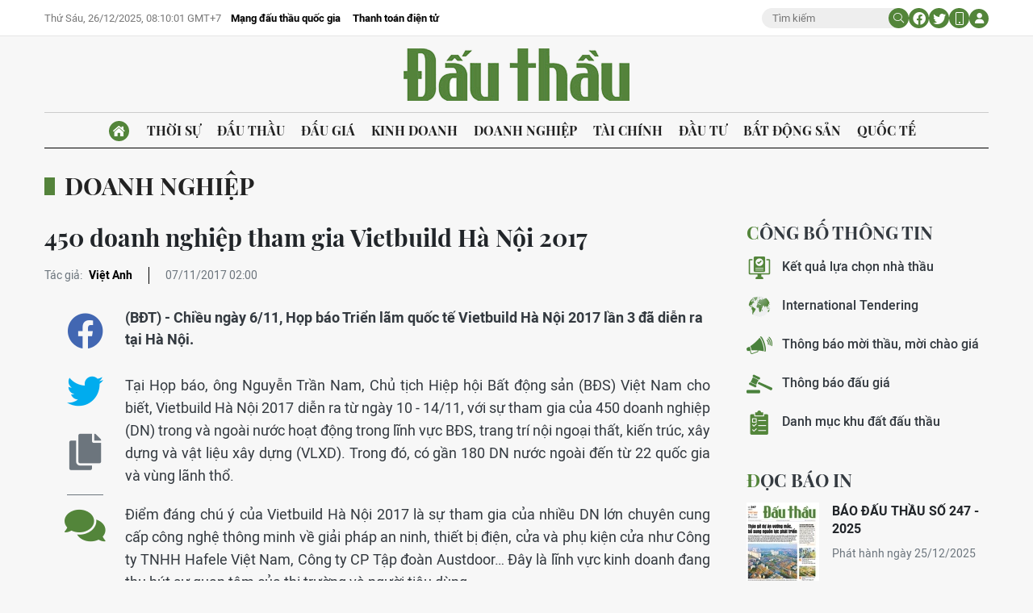

--- FILE ---
content_type: text/html;charset=utf-8
request_url: https://baodauthau.vn/450-doanh-nghiep-tham-gia-vietbuild-ha-noi-2017-post39392.html
body_size: 16644
content:
<!DOCTYPE html> <html lang="vi"> <head> <title>450 doanh nghiệp tham gia Vietbuild Hà Nội 2017 | Báo Đấu thầu</title> <meta name="description" content="(BĐT) - Chiều ngày 6/11, Họp báo Triển lãm quốc tế Vietbuild Hà Nội 2017 lần 3 đã diễn ra tại Hà Nội. "/> <meta name="keywords" content="Vietbuild Hà Nội 2017,Vietbuild"/> <meta name="news_keywords" content="Vietbuild Hà Nội 2017,Vietbuild"/> <meta http-equiv="Content-Type" content="text/html; charset=utf-8" /> <meta http-equiv="X-UA-Compatible" content="IE=edge"/> <meta http-equiv="refresh" content="1800" /> <meta name="revisit-after" content="1 days" /> <meta name="viewport" content="width=device-width, initial-scale=1"> <meta http-equiv="content-language" content="vi" /> <meta name="format-detection" content="telephone=no"/> <meta name="format-detection" content="address=no"/> <meta name="apple-mobile-web-app-capable" content="yes"> <meta name="apple-mobile-web-app-status-bar-style" content="black"> <meta name="apple-mobile-web-app-title" content="Báo Đấu thầu"/> <meta name="referrer" content="no-referrer-when-downgrade"/> <link rel="shortcut icon" href="https://cdn.baodauthau.vn/assets/web/styles/img/favicon.ico" type="image/x-icon" /> <link rel="preconnect" href="https://cdn.baodauthau.vn"/> <link rel="dns-prefetch" href="https://cdn.baodauthau.vn"/> <link rel="dns-prefetch" href="//www.google-analytics.com" /> <link rel="dns-prefetch" href="//www.googletagmanager.com" /> <link rel="dns-prefetch" href="//stc.za.zaloapp.com" /> <link rel="dns-prefetch" href="//fonts.googleapis.com" /> <script> var cmsConfig = { domainDesktop: 'https://baodauthau.vn', domainMobile: 'https://baodauthau.vn', domainApi: 'https://api.baodauthau.vn', domainStatic: 'https://cdn.baodauthau.vn', domainLog: 'https://log.baodauthau.vn', googleAnalytics: 'UA-71833628-1,G-RELBCC9CDS', siteId: 0, pageType: 1, objectId: 39392, adsZone: 15, allowAds: true, adsLazy: true, antiAdblock: false, }; if (window.location.protocol !== 'https:' && window.location.hostname.indexOf('baodauthau.vn') !== -1) { window.location = 'https://' + window.location.hostname + window.location.pathname + window.location.hash; } var USER_AGENT=window.navigator&&(window.navigator.userAgent||window.navigator.vendor)||window.opera||"",IS_MOBILE=/Android|webOS|iPhone|iPod|BlackBerry|Windows Phone|IEMobile|Mobile Safari|Opera Mini/i.test(USER_AGENT);function setCookie(e,o,i){var n=new Date,i=(n.setTime(n.getTime()+24*i*60*60*1e3),"expires="+n.toUTCString());document.cookie=e+"="+o+"; "+i+";path=/;"}function getCookie(e){var o=document.cookie.indexOf(e+"="),i=o+e.length+1;return!o&&e!==document.cookie.substring(0,e.length)||-1===o?null:(-1===(e=document.cookie.indexOf(";",i))&&(e=document.cookie.length),unescape(document.cookie.substring(i,e)))}; </script> <script> if(USER_AGENT && USER_AGENT.indexOf("facebot") <= 0 && USER_AGENT.indexOf("facebookexternalhit") <= 0) { var query = ''; var hash = ''; if (window.location.search) query = window.location.search; if (window.location.hash) hash = window.location.hash; var canonicalUrl = 'https://baodauthau.vn/450-doanh-nghiep-tham-gia-vietbuild-ha-noi-2017-post39392.html' + query + hash ; var curUrl = decodeURIComponent(window.location.href); if(!location.port && canonicalUrl.startsWith("http") && curUrl !== canonicalUrl && curUrl.indexOf('/lich-dau-gia/') === -1){ window.location.replace(canonicalUrl); } } </script> <meta name="author" content="Báo Đấu thầu" /> <meta name="copyright" content="Copyright © 2025 by Báo Đấu thầu" /> <meta name="RATING" content="GENERAL" /> <meta name="GENERATOR" content="Báo Đấu thầu" /> <meta content="Báo Đấu thầu" itemprop="sourceOrganization" name="source"/> <meta content="news" itemprop="genre" name="medium"/> <meta name="robots" content="noarchive, max-image-preview:large, index, follow" /> <meta name="GOOGLEBOT" content="noarchive, max-image-preview:large, index, follow" /> <link rel="canonical" href="https://baodauthau.vn/450-doanh-nghiep-tham-gia-vietbuild-ha-noi-2017-post39392.html" /> <meta property="og:site_name" content="Báo Đấu thầu"/> <meta property="og:rich_attachment" content="true"/> <meta property="og:type" content="article"/> <meta property="og:url" content="https://baodauthau.vn/450-doanh-nghiep-tham-gia-vietbuild-ha-noi-2017-post39392.html"/> <meta property="og:image" content="https://cdn.baodauthau.vn/images/5562349463b68218892e7b0faf6cad1591c224221d68cd8e943a628acf6c4672f372c6037e7d43172dfc987fdeb2c9cbe2cf241be1e86c17e6af1e3f1913a6cf/03_XJJS.JPG.webp"/> <meta property="og:image:width" content="1200"/> <meta property="og:image:height" content="630"/> <meta property="og:title" content="450 doanh nghiệp tham gia Vietbuild Hà Nội 2017"/> <meta property="og:description" content="(BĐT) - Chiều ngày 6/11, Họp báo Triển lãm quốc tế Vietbuild Hà Nội 2017 lần 3 đã diễn ra tại Hà Nội. "/> <meta name="twitter:card" value="summary"/> <meta name="twitter:url" content="https://baodauthau.vn/450-doanh-nghiep-tham-gia-vietbuild-ha-noi-2017-post39392.html"/> <meta name="twitter:title" content="450 doanh nghiệp tham gia Vietbuild Hà Nội 2017"/> <meta name="twitter:description" content="(BĐT) - Chiều ngày 6/11, Họp báo Triển lãm quốc tế Vietbuild Hà Nội 2017 lần 3 đã diễn ra tại Hà Nội. "/> <meta name="twitter:image" content="https://cdn.baodauthau.vn/images/5562349463b68218892e7b0faf6cad1591c224221d68cd8e943a628acf6c4672f372c6037e7d43172dfc987fdeb2c9cbe2cf241be1e86c17e6af1e3f1913a6cf/03_XJJS.JPG.webp"/> <meta name="twitter:site" content="@Báo Đấu thầu"/> <meta name="twitter:creator" content="@Báo Đấu thầu"/> <meta property="article:publisher" content="https://www.facebook.com/baodauthau.vn" /> <meta property="article:tag" content="Vietbuild Hà Nội 2017,Vietbuild"/> <meta property="article:section" content="Doanh nghiệp" /> <meta property="article:published_time" content="2017-11-07T09:00:00+0700"/> <meta property="article:modified_time" content="2017-11-07T08:32:58+0700"/> <script type="application/ld+json"> { "@context": "http://schema.org", "@type": "Organization", "name": "Báo Đấu thầu", "url": "https://baodauthau.vn", "logo": "https://cdn.baodauthau.vn/assets/web/styles/img/logo.png", "foundingDate": "2004", "founders": [ { "@type": "Person", "name": "Bộ Kế hoạch - đầu tư" } ], "address": [ { "@type": "PostalAddress", "streetAddress": "Hà Nội", "addressLocality": "Hà Nội City", "addressRegion": "Northeast", "postalCode": "100000", "addressCountry": "VNM" } ], "contactPoint": [ { "@type": "ContactPoint", "telephone": "+84-243-768-6611", "contactType": "customer service" }, { "@type": "ContactPoint", "telephone": "+84-243-768-8833", "contactType": "customer service" } ], "sameAs": [ "https://www.youtube.com/@baodauthau", "https://www.facebook.com/www.baodauthau.vn" ] } </script> <script type="application/ld+json"> { "@context" : "https://schema.org", "@type" : "WebSite", "name": "Báo Đấu thầu", "url": "https://baodauthau.vn", "alternateName" : "Báo Đấu thầu, Bộ Kế hoạch - đầu tư", "potentialAction": { "@type": "SearchAction", "target": { "@type": "EntryPoint", "urlTemplate": "https:\/\/baodauthau.vn/search/?q={search_term_string}" }, "query-input": "required name=search_term_string" } } </script> <script type="application/ld+json"> { "@context":"http://schema.org", "@type":"BreadcrumbList", "itemListElement":[ { "@type":"ListItem", "position":1, "item":{ "@id":"https://baodauthau.vn/doanh-nghiep/", "name":"Doanh nghiệp" } } ] } </script> <script type="application/ld+json"> { "@context": "http://schema.org", "@type": "NewsArticle", "mainEntityOfPage":{ "@type":"WebPage", "@id":"https://baodauthau.vn/450-doanh-nghiep-tham-gia-vietbuild-ha-noi-2017-post39392.html" }, "headline": "450 doanh nghiệp tham gia Vietbuild Hà Nội 2017", "description": "(BĐT) - Chiều ngày 6/11, Họp báo Triển lãm quốc tế Vietbuild Hà Nội 2017 lần 3 đã diễn ra tại Hà Nội. ", "image": { "@type": "ImageObject", "url": "https://cdn.baodauthau.vn/images/5562349463b68218892e7b0faf6cad1591c224221d68cd8e943a628acf6c4672f372c6037e7d43172dfc987fdeb2c9cbe2cf241be1e86c17e6af1e3f1913a6cf/03_XJJS.JPG.webp", "width" : 1200, "height" : 675 }, "datePublished": "2017-11-07T09:00:00+0700", "dateModified": "2017-11-07T08:32:58+0700", "author": { "@type": "Person", "name": "Việt Anh" }, "publisher": { "@type": "Organization", "name": "Báo Đấu thầu", "logo": { "@type": "ImageObject", "url": "https:\/\/cdn.baodauthau.vn/assets/web/styles/img/logo.png" } } } </script> <link rel="preload" href="https://cdn.baodauthau.vn/assets/web/styles/css/main.min-1.0.4.css" as="style"> <link rel="preload" href="https://cdn.baodauthau.vn/assets/web/js/main.min-1.0.20.js" as="script"> <link rel="preload" href="https://cdn.baodauthau.vn/assets/web/js/detail.min-1.0.1.js" as="script"> <link rel="preload" href="https://common.mcms.one/assets/styles/css/baodauthau-1.0.0.css" as="style"> <link rel="stylesheet" href="https://common.mcms.one/assets/styles/css/baodauthau-1.0.0.css"> <link id="cms-style" rel="stylesheet" href="https://cdn.baodauthau.vn/assets/web/styles/css/main.min-1.0.4.css"> <script type="text/javascript"> var _metaOgUrl = 'https://baodauthau.vn/450-doanh-nghiep-tham-gia-vietbuild-ha-noi-2017-post39392.html'; var page_title = document.title; var tracked_url = window.location.pathname + window.location.search + window.location.hash; var cate_path = 'doanh-nghiep'; if (cate_path.length > 0) { tracked_url = "/" + cate_path + tracked_url; } </script> <script async="" src="https://www.googletagmanager.com/gtag/js?id=UA-71833628-1"></script> <script> window.dataLayer = window.dataLayer || []; function gtag(){dataLayer.push(arguments);} gtag('js', new Date()); gtag('config', 'UA-71833628-1', {page_path: tracked_url}); gtag('config', 'G-RELBCC9CDS', {page_path: tracked_url}); </script> <script lang="javascript">var __vnp = {code : 22899,key:'', secret : '457b5aea360d3104dbe8de40599af730'};(function() {var ga = document.createElement('script');ga.type = 'text/javascript';ga.async=true; ga.defer=true;ga.src = '//core.vchat.vn/code/tracking.js?v=73463'; var s = document.getElementsByTagName('script');s[0].parentNode.insertBefore(ga, s[0]);})();</script> <script type="text/javascript"> var cateId = 15; var contentId = 39392; </script> <script async src="https://sp.zalo.me/plugins/sdk.js"></script> </head> <body> <div class="wrapper-page "> <header class="site-header"> <div class="top-header"> <div class="container"> <div class="row"> <div class="top-header__left"> <time id="today"></time> <div class="relate-link"> <a class="item" href="http://muasamcong.mpi.gov.vn/" title="Mạng đấu thầu quốc gia" target="_blank">Mạng đấu thầu quốc gia</a> <a class="item" href="https://baodauthau.vn/thanh-toan-dien-tu.html" title="Thanh toán điện tử">Thanh toán điện tử</a> </div> </div> <div class="top-header__right"> <div class="hdr-search"> <input type="text" class="input txtsearch" placeholder="Tìm kiếm"> <button class="button btn_search"><i class="ic-moon-search"></i></button> </div> <div class="hdr-social"> <a href="#" rel="facebook" title="Chia sẻ Facebook"><i class="ic-moon-facebook"></i></a> <a href="#" rel="twitter" title="Chia sẻ Twitter"><i class="ic-moon-twitter"></i></a> </div> <div class="switch-mobile"><a href="javascript:void(0);" title="Xe phiên bản Mobile"><i class="ic-moon-mobile"></i></a></div> <div class="user-info" id="userprofile"></div> </div> </div> </div> </div> <div class="wrap-logo"> <div class="container"> <div class="logo"> <a href="https://baodauthau.vn" class="logo-img" title="Báo Đấu thầu">Báo Đấu thầu</a> </div> </div> </div> <nav class="navigation-wrap"> <div class="navigation container"> <ul class=""> <li class="main home"> <a href="/" title="Trang chủ"><i class="ic-moon-home-lg"></i></a> </li> <li class="main"> <a href="https://baodauthau.vn/thoi-su/" title="Thời sự">Thời sự </a> </li> <li class="main"> <a href="https://baodauthau.vn/dau-thau/" title="Đấu thầu">Đấu thầu </a> </li> <li class="main"> <a href="https://baodauthau.vn/dau-gia/" title="Đấu giá">Đấu giá </a> </li> <li class="main"> <a href="https://baodauthau.vn/kinh-doanh/" title="Kinh doanh">Kinh doanh </a> </li> <li class="main active"> <a href="https://baodauthau.vn/doanh-nghiep/" title="Doanh nghiệp">Doanh nghiệp </a> </li> <li class="main"> <a href="https://baodauthau.vn/tai-chinh/" title="Tài chính">Tài chính </a> </li> <li class="main"> <a href="https://baodauthau.vn/dau-tu/" title="Đầu tư">Đầu tư </a> </li> <li class="main"> <a href="https://baodauthau.vn/bat-dong-san/" title="Bất động sản">Bất động sản </a> </li> <li class="main"> <a href="https://baodauthau.vn/quoc-te/" title="Quốc tế">Quốc tế </a> </li> </ul> </div> </nav> </header> <div class="site-body"> <div class="container"> <div id="adsWeb_AdsTop" class="banner " data-platform="1" data-position="Web_AdsTop" style="display:none"> </div> <div class="breadcrumbs"> <div class="main"> <a href="https://baodauthau.vn/doanh-nghiep/" title="Doanh nghiệp">Doanh nghiệp</a> </div> </div> <div class="row zone-6"> <div class="col-27 col-xl-29 content-col"> <div class="article"> <header class="article__header"> <h1 class="article__title cms-title "> 450 doanh nghiệp tham gia Vietbuild Hà Nội 2017 </h1> <div class="article__meta"> <div class="author"> <span class="title">Tác giả: </span> <span class="name cms-author"> Việt Anh </span> </div> <time class="time" datetime="2017-11-07T09:00:00+0700" data-time="1510020000" data-friendly="true">07/11/2017 09:00</time> <meta class="cms-date" itemprop="datePublished" content="2017-11-07T09:00:00+0700"> </div> </header> <div class="wrap-body-outer"> <div class="wrap-verticle-menu"> <div class="verticle-menu article__social"> <a href="javascript:void(0);" data-href="https://baodauthau.vn/450-doanh-nghiep-tham-gia-vietbuild-ha-noi-2017-post39392.html" class="facebook social" data-rel="facebook" title="Chia sẻ qua Facebook"><i class="ic-moon-facebook"></i></a> <a href="javascript:void(0);" data-href="https://baodauthau.vn/450-doanh-nghiep-tham-gia-vietbuild-ha-noi-2017-post39392.html" class="twitter social" data-rel="twitter" title="Chia sẻ qua Twitter"><i class="ic-moon-twitter"></i></a> <a href="javascript:void(0);" data-href="https://baodauthau.vn/450-doanh-nghiep-tham-gia-vietbuild-ha-noi-2017-post39392.html" class="copy" data-rel="copy" title="Copy link bài viết"><i class="ic-moon-copy"></i></a> <a href="#comment39392" data-href="https://baodauthau.vn/450-doanh-nghiep-tham-gia-vietbuild-ha-noi-2017-post39392.html" class="comment" title="Bình luận"><i class="ic-moon-comments"></i></a> </div> </div> <div class="wrap-body-inner"> <div class="article__sapo cms-desc"> <div>(BĐT) -&nbsp;Chiều ng&agrave;y 6/11, Họp b&aacute;o Triển l&atilde;m quốc tế Vietbuild H&agrave; Nội 2017 lần 3 đ&atilde; diễn ra tại H&agrave; Nội.&nbsp;</div> </div> <div id="adsWeb_AdsArticleAfterSapo" class="banner " data-platform="1" data-position="Web_AdsArticleAfterSapo" style="display:none"> </div> <div class="article__body zce-content-body cms-body" itemprop="articleBody"> <style>.t1 { text-align: justify; }</style>
<p class="t1">Tại Họp báo, ông Nguyễn Trần Nam, Chủ tịch Hiệp hội Bất động sản (BĐS) Việt Nam cho biết, Vietbuild Hà Nội 2017 diễn ra từ ngày 10 - 14/11, với sự tham gia của 450 doanh nghiệp (DN) trong và ngoài nước hoạt động trong lĩnh vực BĐS, trang trí nội ngoại thất, kiến trúc, xây dựng và vật liệu xây dựng (VLXD). Trong đó, có gần 180 DN nước ngoài đến từ 22 quốc gia và vùng lãnh thổ.</p>
<p class="t1">Điểm đáng chú ý của Vietbuild Hà Nội 2017 là sự tham gia của nhiều DN lớn chuyên cung cấp công nghệ thông minh về giải pháp an ninh, thiết bị điện, cửa và phụ kiện cửa như Công ty TNHH Hafele Việt Nam, Công ty CP Tập đoàn Austdoor… Đây là lĩnh vực kinh doanh đang thu hút sự quan tâm của thị trường và người tiêu dùng.</p>
<p class="t1">Tại Họp báo, đánh giá về khả năng cạnh tranh của thị trường VLXD trong nước với thị trường VLXD nước ngoài, ông Nam cho rằng, sắp tới thị trường VLXD trong nước sẽ chịu sự cạnh tranh gay gắt, đặc biệt là từ các DN Trung Quốc. Điều này đã được dự báo khi tại Triển lãm Vietbuild tổ chức tại TP.HCM mới đây, trong số 2.500 gian hàng tham gia Triển lãm, các DN Trung Quốc có tới 600 gian hàng với quy mô lớn. Điều này cho thấy sức mạnh và sự đa dạng trong hoạt động kinh doanh cũng như cung cấp thiết bị, VLXD từ các DN nước này.</p> </div> </div> </div> <div id="adsWeb_AdsArticleAfterBody" class="banner " data-platform="1" data-position="Web_AdsArticleAfterBody" style="display:none"> </div> <div class="article__tag"> <h3 class="box-heading"> <span class="title">Từ khoá</span> </h3> <div class="box-content"> <a href="https://baodauthau.vn/tu-khoa/vietbuild-ha-noi-2017-tag18024.html" title="Vietbuild Hà Nội 2017">Vietbuild Hà Nội 2017</a> <a href="https://baodauthau.vn/tu-khoa/vietbuild-tag18021.html" title="Vietbuild">Vietbuild</a> </div> </div> <div id="adsWeb_AdsArticleAfterTag" class="banner " data-platform="1" data-position="Web_AdsArticleAfterTag" style="display:none"> </div> <div class="wrap-social"> <div id="fb-root"></div> <div class="social"> <div class="fb-share-button" id="sharefb39392"> <div class="fb-like" data-href="https://baodauthau.vn/450-doanh-nghiep-tham-gia-vietbuild-ha-noi-2017-post39392.html" data-width="160" data-layout="button_count" data-action="like" data-size="small" data-share="true"></div> </div> <script async defer crossorigin="anonymous" src="https://connect.facebook.net/vi_VN/sdk.js#xfbml=1&version=v16.0&appId=762707878584756&autoLogAppEvents=1" nonce="hiv6na3d"></script> <a class="twitter-share-button" href="https://twitter.com/intent/tweet?url=https://baodauthau.vn/450-doanh-nghiep-tham-gia-vietbuild-ha-noi-2017-post39392.html&text=450 doanh nghiệp tham gia Vietbuild Hà Nội 2017">Tweet</a> <script> window.twttr=(function(c,g,e){var b,a=c.getElementsByTagName(g)[0],f=window.twttr||{};if(c.getElementById(e)){return f}b=c.createElement(g);b.id=e;b.src="https://platform.twitter.com/widgets.js";a.parentNode.insertBefore(b,a);f._e=[];f.ready=function(d){f._e.push(d)};return f}(document,"script","twitter-wjs")); </script> </div> </div> <div class="wrap-comment" id="comment39392" data-id="39392" data-type="20"></div> <div id="adsWeb_AdsArticleAfterComment" class="banner " data-platform="1" data-position="Web_AdsArticleAfterComment" style="display:none"> </div> <div class="multipack-E"> <h3 class="box-heading"> <a href="https://baodauthau.vn/doanh-nghiep/" class="title" title="Doanh nghiệp">Tin cùng chuyên mục</a> </h3> <div class="box-content" data-source="recommendation-15"> <article class="story"> <figure class="story__thumb"> <a class="cms-link" href="https://baodauthau.vn/loat-doanh-nghiep-nha-nuoc-bao-lai-vuot-xa-ke-hoach-2025-post191411.html" title="Loạt doanh nghiệp nhà nước báo lãi vượt xa kế hoạch 2025"> <img class="lazyload" src="[data-uri]" data-src="https://cdn.baodauthau.vn/images/efe4c7a64e4cf3ceb44c60c3e6e0e696ada95ad1de16750f25682296a7bc1e0728124d82de53f3a56443fdbc066098ce/7.jpg.webp" data-srcset="https://cdn.baodauthau.vn/images/efe4c7a64e4cf3ceb44c60c3e6e0e696ada95ad1de16750f25682296a7bc1e0728124d82de53f3a56443fdbc066098ce/7.jpg.webp 1x, https://cdn.baodauthau.vn/images/744ff839aabcea82706a5cf4842d3068ada95ad1de16750f25682296a7bc1e0728124d82de53f3a56443fdbc066098ce/7.jpg.webp 2x" alt="Vinatex ước đạt 1.355 tỷ đồng lợi nhuận trước thuế hợp nhất trong năm 2025, cao thứ hai trong lịch sử 30 năm của Tập đoàn. Ảnh: Nhã Chi"> <noscript><img src="https://cdn.baodauthau.vn/images/efe4c7a64e4cf3ceb44c60c3e6e0e696ada95ad1de16750f25682296a7bc1e0728124d82de53f3a56443fdbc066098ce/7.jpg.webp" srcset="https://cdn.baodauthau.vn/images/efe4c7a64e4cf3ceb44c60c3e6e0e696ada95ad1de16750f25682296a7bc1e0728124d82de53f3a56443fdbc066098ce/7.jpg.webp 1x, https://cdn.baodauthau.vn/images/744ff839aabcea82706a5cf4842d3068ada95ad1de16750f25682296a7bc1e0728124d82de53f3a56443fdbc066098ce/7.jpg.webp 2x" alt="Vinatex ước đạt 1.355 tỷ đồng lợi nhuận trước thuế hợp nhất trong năm 2025, cao thứ hai trong lịch sử 30 năm của Tập đoàn. Ảnh: Nhã Chi" class="image-fallback"></noscript> </a> </figure> <h3 class="story__heading" data-tracking="191411"> <a class="cms-link" href="https://baodauthau.vn/loat-doanh-nghiep-nha-nuoc-bao-lai-vuot-xa-ke-hoach-2025-post191411.html" title="Loạt doanh nghiệp nhà nước báo lãi vượt xa kế hoạch 2025"> Loạt doanh nghiệp nhà nước báo lãi vượt xa kế hoạch 2025 </a> </h3> </article> <article class="story"> <figure class="story__thumb"> <a class="cms-link" href="https://baodauthau.vn/dnp-holding-chinh-thuc-tro-thanh-cong-ty-con-cua-tasco-post191398.html" title="DNP Holding chính thức trở thành công ty con của Tasco"> <img class="lazyload" src="[data-uri]" data-src="https://cdn.baodauthau.vn/images/6f38f61935c1b00507b0e8d38df4826d6b19332aeca952792352bf141635151f0d3c3e4af4ffc3a5595b454362a68e0eade4ad07164b7c2a8cdcaef3b7e0057fe5e528f77532d57b08c7d5fd90461a73/10-tasco-building-2286.jpg.webp" data-srcset="https://cdn.baodauthau.vn/images/6f38f61935c1b00507b0e8d38df4826d6b19332aeca952792352bf141635151f0d3c3e4af4ffc3a5595b454362a68e0eade4ad07164b7c2a8cdcaef3b7e0057fe5e528f77532d57b08c7d5fd90461a73/10-tasco-building-2286.jpg.webp 1x, https://cdn.baodauthau.vn/images/d4abc5b51af7bff3415c8cc8106f422a6b19332aeca952792352bf141635151f0d3c3e4af4ffc3a5595b454362a68e0eade4ad07164b7c2a8cdcaef3b7e0057fe5e528f77532d57b08c7d5fd90461a73/10-tasco-building-2286.jpg.webp 2x" alt="DNP Holding chính thức trở thành công ty con của Tasco"> <noscript><img src="https://cdn.baodauthau.vn/images/6f38f61935c1b00507b0e8d38df4826d6b19332aeca952792352bf141635151f0d3c3e4af4ffc3a5595b454362a68e0eade4ad07164b7c2a8cdcaef3b7e0057fe5e528f77532d57b08c7d5fd90461a73/10-tasco-building-2286.jpg.webp" srcset="https://cdn.baodauthau.vn/images/6f38f61935c1b00507b0e8d38df4826d6b19332aeca952792352bf141635151f0d3c3e4af4ffc3a5595b454362a68e0eade4ad07164b7c2a8cdcaef3b7e0057fe5e528f77532d57b08c7d5fd90461a73/10-tasco-building-2286.jpg.webp 1x, https://cdn.baodauthau.vn/images/d4abc5b51af7bff3415c8cc8106f422a6b19332aeca952792352bf141635151f0d3c3e4af4ffc3a5595b454362a68e0eade4ad07164b7c2a8cdcaef3b7e0057fe5e528f77532d57b08c7d5fd90461a73/10-tasco-building-2286.jpg.webp 2x" alt="DNP Holding chính thức trở thành công ty con của Tasco" class="image-fallback"></noscript> </a> </figure> <h3 class="story__heading" data-tracking="191398"> <a class="cms-link" href="https://baodauthau.vn/dnp-holding-chinh-thuc-tro-thanh-cong-ty-con-cua-tasco-post191398.html" title="DNP Holding chính thức trở thành công ty con của Tasco"> DNP Holding chính thức trở thành công ty con của Tasco </a> </h3> </article> <article class="story"> <figure class="story__thumb"> <a class="cms-link" href="https://baodauthau.vn/thuc-doanh-nghiep-noi-dau-tu-san-xuat-thuoc-biet-duoc-goc-post191330.html" title="Thúc doanh nghiệp nội đầu tư, sản xuất thuốc biệt dược gốc"> <img class="lazyload" src="[data-uri]" data-src="https://cdn.baodauthau.vn/images/efe4c7a64e4cf3ceb44c60c3e6e0e696a86030e87649155f452814165a520cf84aa9b5705ea51b40edd7ae2b31fcb390/6.jpg.webp" data-srcset="https://cdn.baodauthau.vn/images/efe4c7a64e4cf3ceb44c60c3e6e0e696a86030e87649155f452814165a520cf84aa9b5705ea51b40edd7ae2b31fcb390/6.jpg.webp 1x, https://cdn.baodauthau.vn/images/744ff839aabcea82706a5cf4842d3068a86030e87649155f452814165a520cf84aa9b5705ea51b40edd7ae2b31fcb390/6.jpg.webp 2x" alt="Nhiều doanh nghiệp dược nội địa đang đẩy mạnh đầu tư, nâng cấp các nhà máy sản xuất đạt tiêu chuẩn chất lượng quốc tế. Ảnh: Tiên Giang"> <noscript><img src="https://cdn.baodauthau.vn/images/efe4c7a64e4cf3ceb44c60c3e6e0e696a86030e87649155f452814165a520cf84aa9b5705ea51b40edd7ae2b31fcb390/6.jpg.webp" srcset="https://cdn.baodauthau.vn/images/efe4c7a64e4cf3ceb44c60c3e6e0e696a86030e87649155f452814165a520cf84aa9b5705ea51b40edd7ae2b31fcb390/6.jpg.webp 1x, https://cdn.baodauthau.vn/images/744ff839aabcea82706a5cf4842d3068a86030e87649155f452814165a520cf84aa9b5705ea51b40edd7ae2b31fcb390/6.jpg.webp 2x" alt="Nhiều doanh nghiệp dược nội địa đang đẩy mạnh đầu tư, nâng cấp các nhà máy sản xuất đạt tiêu chuẩn chất lượng quốc tế. Ảnh: Tiên Giang" class="image-fallback"></noscript> </a> </figure> <h3 class="story__heading" data-tracking="191330"> <a class="cms-link" href="https://baodauthau.vn/thuc-doanh-nghiep-noi-dau-tu-san-xuat-thuoc-biet-duoc-goc-post191330.html" title="Thúc doanh nghiệp nội đầu tư, sản xuất thuốc biệt dược gốc"> Thúc doanh nghiệp nội đầu tư, sản xuất thuốc biệt dược gốc </a> </h3> </article> <article class="story"> <figure class="story__thumb"> <a class="cms-link" href="https://baodauthau.vn/khoang-san-va-xay-dung-binh-duong-muon-huy-dong-1144-ty-dong-tu-chao-ban-co-phieu-post191344.html" title="Khoáng sản và Xây dựng Bình Dương muốn huy động 1.144 tỷ đồng từ chào bán cổ phiếu"> <img class="lazyload" src="[data-uri]" data-src="https://cdn.baodauthau.vn/images/faa92eb341df186eb453a6ba8cb085513af55c54999c6f02e3ab707b79515172a63d9e8ee1304b4db81452e58d79b8de/00-4.jpg.webp" data-srcset="https://cdn.baodauthau.vn/images/faa92eb341df186eb453a6ba8cb085513af55c54999c6f02e3ab707b79515172a63d9e8ee1304b4db81452e58d79b8de/00-4.jpg.webp 1x, https://cdn.baodauthau.vn/images/c5ddd259eb08d286c2453bf8301b96f03af55c54999c6f02e3ab707b79515172a63d9e8ee1304b4db81452e58d79b8de/00-4.jpg.webp 2x" alt="Khoáng sản và Xây dựng Bình Dương muốn huy động 1.144 tỷ đồng từ chào bán cổ phiếu"> <noscript><img src="https://cdn.baodauthau.vn/images/faa92eb341df186eb453a6ba8cb085513af55c54999c6f02e3ab707b79515172a63d9e8ee1304b4db81452e58d79b8de/00-4.jpg.webp" srcset="https://cdn.baodauthau.vn/images/faa92eb341df186eb453a6ba8cb085513af55c54999c6f02e3ab707b79515172a63d9e8ee1304b4db81452e58d79b8de/00-4.jpg.webp 1x, https://cdn.baodauthau.vn/images/c5ddd259eb08d286c2453bf8301b96f03af55c54999c6f02e3ab707b79515172a63d9e8ee1304b4db81452e58d79b8de/00-4.jpg.webp 2x" alt="Khoáng sản và Xây dựng Bình Dương muốn huy động 1.144 tỷ đồng từ chào bán cổ phiếu" class="image-fallback"></noscript> </a> </figure> <h3 class="story__heading" data-tracking="191344"> <a class="cms-link" href="https://baodauthau.vn/khoang-san-va-xay-dung-binh-duong-muon-huy-dong-1144-ty-dong-tu-chao-ban-co-phieu-post191344.html" title="Khoáng sản và Xây dựng Bình Dương muốn huy động 1.144 tỷ đồng từ chào bán cổ phiếu"> Khoáng sản và Xây dựng Bình Dương muốn huy động 1.144 tỷ đồng từ chào bán cổ phiếu </a> </h3> </article> <article class="story"> <figure class="story__thumb"> <a class="cms-link" href="https://baodauthau.vn/tong-cong-ty-thang-long-mua-lai-100-phan-von-gop-cua-thi-son-tai-bot-can-tho-phung-hiep-post191343.html" title="Tổng công ty Thăng Long mua lại 100% phần vốn góp của Thi Sơn tại BOT Cần Thơ - Phụng Hiệp"> <img class="lazyload" src="[data-uri]" data-src="https://cdn.baodauthau.vn/images/faa92eb341df186eb453a6ba8cb08551fd0c59aee1b776da32a0ad4790afa122a63d9e8ee1304b4db81452e58d79b8de/00-3.jpg.webp" data-srcset="https://cdn.baodauthau.vn/images/faa92eb341df186eb453a6ba8cb08551fd0c59aee1b776da32a0ad4790afa122a63d9e8ee1304b4db81452e58d79b8de/00-3.jpg.webp 1x, https://cdn.baodauthau.vn/images/c5ddd259eb08d286c2453bf8301b96f0fd0c59aee1b776da32a0ad4790afa122a63d9e8ee1304b4db81452e58d79b8de/00-3.jpg.webp 2x" alt="Tổng công ty Thăng Long mua lại 100% phần vốn góp của Thi Sơn tại BOT Cần Thơ - Phụng Hiệp"> <noscript><img src="https://cdn.baodauthau.vn/images/faa92eb341df186eb453a6ba8cb08551fd0c59aee1b776da32a0ad4790afa122a63d9e8ee1304b4db81452e58d79b8de/00-3.jpg.webp" srcset="https://cdn.baodauthau.vn/images/faa92eb341df186eb453a6ba8cb08551fd0c59aee1b776da32a0ad4790afa122a63d9e8ee1304b4db81452e58d79b8de/00-3.jpg.webp 1x, https://cdn.baodauthau.vn/images/c5ddd259eb08d286c2453bf8301b96f0fd0c59aee1b776da32a0ad4790afa122a63d9e8ee1304b4db81452e58d79b8de/00-3.jpg.webp 2x" alt="Tổng công ty Thăng Long mua lại 100% phần vốn góp của Thi Sơn tại BOT Cần Thơ - Phụng Hiệp" class="image-fallback"></noscript> </a> </figure> <h3 class="story__heading" data-tracking="191343"> <a class="cms-link" href="https://baodauthau.vn/tong-cong-ty-thang-long-mua-lai-100-phan-von-gop-cua-thi-son-tai-bot-can-tho-phung-hiep-post191343.html" title="Tổng công ty Thăng Long mua lại 100% phần vốn góp của Thi Sơn tại BOT Cần Thơ - Phụng Hiệp"> Tổng công ty Thăng Long mua lại 100% phần vốn góp của Thi Sơn tại BOT Cần Thơ - Phụng Hiệp </a> </h3> </article> <article class="story"> <figure class="story__thumb"> <a class="cms-link" href="https://baodauthau.vn/doanh-nghiep-xi-mang-rong-cua-tang-truong-nam-2026-post191331.html" title="Doanh nghiệp xi măng “rộng cửa” tăng trưởng năm 2026"> <img class="lazyload" src="[data-uri]" data-src="https://cdn.baodauthau.vn/images/efe4c7a64e4cf3ceb44c60c3e6e0e696a86030e87649155f452814165a520cf828124d82de53f3a56443fdbc066098ce/7.jpg.webp" data-srcset="https://cdn.baodauthau.vn/images/efe4c7a64e4cf3ceb44c60c3e6e0e696a86030e87649155f452814165a520cf828124d82de53f3a56443fdbc066098ce/7.jpg.webp 1x, https://cdn.baodauthau.vn/images/744ff839aabcea82706a5cf4842d3068a86030e87649155f452814165a520cf828124d82de53f3a56443fdbc066098ce/7.jpg.webp 2x" alt="Tổng sản lượng tiêu thụ trong nước toàn ngành xi măng năm 2025 ước đạt 75 triệu tấn, tăng 14 - 15% so với năm 2024. Ảnh: Song Lê "> <noscript><img src="https://cdn.baodauthau.vn/images/efe4c7a64e4cf3ceb44c60c3e6e0e696a86030e87649155f452814165a520cf828124d82de53f3a56443fdbc066098ce/7.jpg.webp" srcset="https://cdn.baodauthau.vn/images/efe4c7a64e4cf3ceb44c60c3e6e0e696a86030e87649155f452814165a520cf828124d82de53f3a56443fdbc066098ce/7.jpg.webp 1x, https://cdn.baodauthau.vn/images/744ff839aabcea82706a5cf4842d3068a86030e87649155f452814165a520cf828124d82de53f3a56443fdbc066098ce/7.jpg.webp 2x" alt="Tổng sản lượng tiêu thụ trong nước toàn ngành xi măng năm 2025 ước đạt 75 triệu tấn, tăng 14 - 15% so với năm 2024. Ảnh: Song Lê " class="image-fallback"></noscript> </a> </figure> <h3 class="story__heading" data-tracking="191331"> <a class="cms-link" href="https://baodauthau.vn/doanh-nghiep-xi-mang-rong-cua-tang-truong-nam-2026-post191331.html" title="Doanh nghiệp xi măng “rộng cửa” tăng trưởng năm 2026"> Doanh nghiệp xi măng “rộng cửa” tăng trưởng năm 2026 </a> </h3> </article> </div> </div> <div id="adsWeb_AdsArticleAfterRecommend" class="banner " data-platform="1" data-position="Web_AdsArticleAfterRecommend" style="display:none"> </div> </div> </div> <div class="col-300 sidebar-right"> <div id="sidebar-top-1"> <div id="adsWeb_AdsRightHot" class="banner " data-platform="1" data-position="Web_AdsRightHot" style="display:none"> </div> <div class="list-link-A fyi-position"> <h3 class="box-heading"> <span class="title">Công bố thông tin</span> </h3> <div class="box-content"> <ul> <li><a href="http://thongtindauthau.com.vn/dangtai/ketquadauthau" target="_blank" title="Kết quả lựa chọn nhà thầu"><i class="ic-img-file"></i>Kết quả lựa chọn nhà thầu</a></li> <li> <a href="https://baodauthau.vn/international-tendering-info/" target="_blank" title="International Tendering"> <i class="ic-img-global"></i>International Tendering </a> </li> <li> <a href="https://baodauthau.vn/thong-bao-moi-thau/" title="Thông báo mời thầu, mời chào giá"> <i class="ic-img-horn"></i>Thông báo mời thầu, mời chào giá </a> </li> <li> <a href="https://baodauthau.vn/lich-dau-gia/" title="Thông báo đấu giá"> <i class="ic-img-hammer"></i>Thông báo đấu giá </a> </li> <li> <a href="https://baodauthau.vn/danh-muc-khu-dat-dau-thau/" title="Danh mục khu đất đấu thầu"> <i class="ic-img-category"></i>Danh mục khu đất đấu thầu </a> </li> </ul> </div>
</div> <div class="baoin"> <h3 class="box-heading"> <a href="https://baodauthau.vn/doc-bao-in/" title="Đọc báo in" class="title">ĐỌC BÁO IN</a> </h3> <div class="box-content"> <article class="story epaper-item" data-id="191404"> <figure class="story__thumb"> <a class="cms-link" href="javascript:void(0);" title="BÁO ĐẤU THẦU SỐ 247 - 2025"> <img class="lazyload" src="[data-uri]" data-src="https://cdn.baodauthau.vn/images/b3baa0c508297d673cd4083bc5878957a68a0c21185d43e5ee9eff03ecf443229ed77fb3db0caf2d404bf8ae1356d58e4bf7dff95e8977fdcf6bd05bfffbc1ee/trang-1-mau-xuat-jpg.jpg.webp" data-srcset="https://cdn.baodauthau.vn/images/b3baa0c508297d673cd4083bc5878957a68a0c21185d43e5ee9eff03ecf443229ed77fb3db0caf2d404bf8ae1356d58e4bf7dff95e8977fdcf6bd05bfffbc1ee/trang-1-mau-xuat-jpg.jpg.webp 1x, https://cdn.baodauthau.vn/images/7b74bc473411b9a31654f6b3e6a03df948b6f87f9348ecf9ea1c3ea02bd42dfa1612a9996996e899e5d3113393f367dc8d44e2a5223a34b6fbca9b275994470c/trang-1-mau-xuat-jpg.jpg.webp 2x" alt="BÁO ĐẤU THẦU SỐ 247 - 2025"> <noscript><img src="https://cdn.baodauthau.vn/images/b3baa0c508297d673cd4083bc5878957a68a0c21185d43e5ee9eff03ecf443229ed77fb3db0caf2d404bf8ae1356d58e4bf7dff95e8977fdcf6bd05bfffbc1ee/trang-1-mau-xuat-jpg.jpg.webp" srcset="https://cdn.baodauthau.vn/images/b3baa0c508297d673cd4083bc5878957a68a0c21185d43e5ee9eff03ecf443229ed77fb3db0caf2d404bf8ae1356d58e4bf7dff95e8977fdcf6bd05bfffbc1ee/trang-1-mau-xuat-jpg.jpg.webp 1x, https://cdn.baodauthau.vn/images/7b74bc473411b9a31654f6b3e6a03df948b6f87f9348ecf9ea1c3ea02bd42dfa1612a9996996e899e5d3113393f367dc8d44e2a5223a34b6fbca9b275994470c/trang-1-mau-xuat-jpg.jpg.webp 2x" alt="BÁO ĐẤU THẦU SỐ 247 - 2025" class="image-fallback"></noscript> </a> </figure> <h2 class="story__heading" data-tracking="191404"> <a class="cms-link" href="javascript:void(0);" title="BÁO ĐẤU THẦU SỐ 247 - 2025"> BÁO ĐẤU THẦU SỐ 247 - 2025 </a> </h2> <div class="story__meta"> <time class="time" data-friendly="false" data-time="1766682000" data-format="dd/MM/yyyy" data-prefix="Phát hành ngày ">Phát hành ngày 26/12/2025</time> </div> </article> </div> </div> <div class="multipack-D fyi-position"> <div class="wrap-heading"> <h3 class="box-heading"> <a class="title" href="https://baodauthau.vn/phan-hoi-duong-day-nong/" title="Đường dây nóng"> Đường dây nóng </a> </h3> <span class="btn-reply"><a href="/gui-phan-hoi.html" title="Gửi phản hồi"><i class="ic-moon-reply"></i>Gửi phản hồi</a></span> </div> <div class="box-content" data-source="zone-box-12"> <article class="story"> <figure class="story__thumb"> <a class="cms-link" href="https://baodauthau.vn/goi-thau-157-ty-dong-xay-tru-so-thuy-dien-a-vuong-chu-dau-tu-noi-gi-ve-tieu-chi-bi-phan-anh-post191324.html" title="Gói thầu 157 tỷ đồng xây trụ sở Thủy điện A Vương: Chủ đầu tư nói gì về tiêu chí bị phản ánh? "> <img class="lazyload" src="[data-uri]" data-src="https://cdn.baodauthau.vn/images/85a197fda05d8ab980d95369b60fe1f0dbb26e6793eadeab0b515fc64dcee7b198f237245a1370282acd8d04f39b509dd4c3eaf9e0377b67c248a3278e067f40/nha-may-thuy-dien-a-vuong.jpg.webp" data-srcset="https://cdn.baodauthau.vn/images/85a197fda05d8ab980d95369b60fe1f0dbb26e6793eadeab0b515fc64dcee7b198f237245a1370282acd8d04f39b509dd4c3eaf9e0377b67c248a3278e067f40/nha-may-thuy-dien-a-vuong.jpg.webp 1x, https://cdn.baodauthau.vn/images/9a33fa8fc65bcc793474a85c7b748c5fdbb26e6793eadeab0b515fc64dcee7b198f237245a1370282acd8d04f39b509dd4c3eaf9e0377b67c248a3278e067f40/nha-may-thuy-dien-a-vuong.jpg.webp 2x" alt="Nhà máy thuỷ điện A Vương do Công ty CP Thuỷ điện A Vương quản lý và vận hành trên địa bàn TP. Đà Nẵng"> <noscript><img src="https://cdn.baodauthau.vn/images/85a197fda05d8ab980d95369b60fe1f0dbb26e6793eadeab0b515fc64dcee7b198f237245a1370282acd8d04f39b509dd4c3eaf9e0377b67c248a3278e067f40/nha-may-thuy-dien-a-vuong.jpg.webp" srcset="https://cdn.baodauthau.vn/images/85a197fda05d8ab980d95369b60fe1f0dbb26e6793eadeab0b515fc64dcee7b198f237245a1370282acd8d04f39b509dd4c3eaf9e0377b67c248a3278e067f40/nha-may-thuy-dien-a-vuong.jpg.webp 1x, https://cdn.baodauthau.vn/images/9a33fa8fc65bcc793474a85c7b748c5fdbb26e6793eadeab0b515fc64dcee7b198f237245a1370282acd8d04f39b509dd4c3eaf9e0377b67c248a3278e067f40/nha-may-thuy-dien-a-vuong.jpg.webp 2x" alt="Nhà máy thuỷ điện A Vương do Công ty CP Thuỷ điện A Vương quản lý và vận hành trên địa bàn TP. Đà Nẵng" class="image-fallback"></noscript> </a> </figure> <h2 class="story__heading" data-tracking="191324"> <a class="cms-link" href="https://baodauthau.vn/goi-thau-157-ty-dong-xay-tru-so-thuy-dien-a-vuong-chu-dau-tu-noi-gi-ve-tieu-chi-bi-phan-anh-post191324.html" title="Gói thầu 157 tỷ đồng xây trụ sở Thủy điện A Vương: Chủ đầu tư nói gì về tiêu chí bị phản ánh? "> Gói thầu 157 tỷ đồng xây trụ sở Thủy điện A Vương: Chủ đầu tư nói gì về tiêu chí bị phản ánh? </a> </h2> <div class="story__meta"> <time class="time" datetime="2025-12-25T09:30:03+0700" data-time="1766629803" data-friendly="true"> 25/12/2025 09:30 </time> </div> </article> <article class="story"> <figure class="story__thumb"> <a class="cms-link" href="https://baodauthau.vn/3-goi-thau-giao-thong-tai-dai-xuyen-ha-noi-bao-luu-tieu-chi-co-han-che-nha-thau-post191078.html" title="3 gói thầu giao thông tại Đại Xuyên (Hà Nội): Bảo lưu tiêu chí, có hạn chế nhà thầu?"> <img class="lazyload" src="[data-uri]" data-src="https://cdn.baodauthau.vn/images/f3ee89575732c273b3cbb5c97e5cd0de8586b9363894546326b95ae91f89bfb79292e362993cd4b0670c2f64dd78f14c/01.jpg.webp" data-srcset="https://cdn.baodauthau.vn/images/f3ee89575732c273b3cbb5c97e5cd0de8586b9363894546326b95ae91f89bfb79292e362993cd4b0670c2f64dd78f14c/01.jpg.webp 1x, https://cdn.baodauthau.vn/images/da26100dad09de630e3df7126d0124c68586b9363894546326b95ae91f89bfb79292e362993cd4b0670c2f64dd78f14c/01.jpg.webp 2x" alt="Ảnh chỉ mang tính minh họa"> <noscript><img src="https://cdn.baodauthau.vn/images/f3ee89575732c273b3cbb5c97e5cd0de8586b9363894546326b95ae91f89bfb79292e362993cd4b0670c2f64dd78f14c/01.jpg.webp" srcset="https://cdn.baodauthau.vn/images/f3ee89575732c273b3cbb5c97e5cd0de8586b9363894546326b95ae91f89bfb79292e362993cd4b0670c2f64dd78f14c/01.jpg.webp 1x, https://cdn.baodauthau.vn/images/da26100dad09de630e3df7126d0124c68586b9363894546326b95ae91f89bfb79292e362993cd4b0670c2f64dd78f14c/01.jpg.webp 2x" alt="Ảnh chỉ mang tính minh họa" class="image-fallback"></noscript> </a> </figure> <h2 class="story__heading" data-tracking="191078"> <a class="cms-link" href="https://baodauthau.vn/3-goi-thau-giao-thong-tai-dai-xuyen-ha-noi-bao-luu-tieu-chi-co-han-che-nha-thau-post191078.html" title="3 gói thầu giao thông tại Đại Xuyên (Hà Nội): Bảo lưu tiêu chí, có hạn chế nhà thầu?"> 3 gói thầu giao thông tại Đại Xuyên (Hà Nội): Bảo lưu tiêu chí, có hạn chế nhà thầu? </a> </h2> <div class="story__meta"> <time class="time" datetime="2025-12-22T14:00:00+0700" data-time="1766386800" data-friendly="true"> 22/12/2025 14:00 </time> </div> </article> <article class="story"> <figure class="story__thumb"> <a class="cms-link" href="https://baodauthau.vn/goi-thau-hon-64-ty-tai-vinh-long-ban-khoan-tieu-chi-hop-dong-tuong-tu-va-nhan-su-chu-chot-post191093.html" title="Gói thầu hơn 64 tỷ tại Vĩnh Long: Băn khoăn tiêu chí hợp đồng tương tự và nhân sự chủ chốt"> <img class="lazyload" src="[data-uri]" data-src="https://cdn.baodauthau.vn/images/2ea6511166e4904c03f65a55106711d48c2cd197c4764ec8fbd354bdd5c070abf3ac951ceb43be1104c1344e6bd9d406/3.jpg.webp" data-srcset="https://cdn.baodauthau.vn/images/2ea6511166e4904c03f65a55106711d48c2cd197c4764ec8fbd354bdd5c070abf3ac951ceb43be1104c1344e6bd9d406/3.jpg.webp 1x, https://cdn.baodauthau.vn/images/1e7d5074d5e7dcc8e4ff84b5e298e5228c2cd197c4764ec8fbd354bdd5c070abf3ac951ceb43be1104c1344e6bd9d406/3.jpg.webp 2x" alt="Dự án Cải tạo, nâng cấp Huyện lộ 22 (đoạn nối từ cầu 17/1 mới đến bến đò Phước Lý), xã Bình Khánh, huyện Mỏ Cày Nam có tổng mức đầu tư 90,8 tỷ đồng. Gói thầu số 14 có giá 64,654 tỷ đồng, do Ban Quản lý dự án giao thông tỉnh Vĩnh Long làm chủ đầu tư, trực tiếp mời thầu, dự kiến mở thầu vào ngày 5/1/2026. Ảnh: Nhã Chi"> <noscript><img src="https://cdn.baodauthau.vn/images/2ea6511166e4904c03f65a55106711d48c2cd197c4764ec8fbd354bdd5c070abf3ac951ceb43be1104c1344e6bd9d406/3.jpg.webp" srcset="https://cdn.baodauthau.vn/images/2ea6511166e4904c03f65a55106711d48c2cd197c4764ec8fbd354bdd5c070abf3ac951ceb43be1104c1344e6bd9d406/3.jpg.webp 1x, https://cdn.baodauthau.vn/images/1e7d5074d5e7dcc8e4ff84b5e298e5228c2cd197c4764ec8fbd354bdd5c070abf3ac951ceb43be1104c1344e6bd9d406/3.jpg.webp 2x" alt="Dự án Cải tạo, nâng cấp Huyện lộ 22 (đoạn nối từ cầu 17/1 mới đến bến đò Phước Lý), xã Bình Khánh, huyện Mỏ Cày Nam có tổng mức đầu tư 90,8 tỷ đồng. Gói thầu số 14 có giá 64,654 tỷ đồng, do Ban Quản lý dự án giao thông tỉnh Vĩnh Long làm chủ đầu tư, trực tiếp mời thầu, dự kiến mở thầu vào ngày 5/1/2026. Ảnh: Nhã Chi" class="image-fallback"></noscript> </a> </figure> <h2 class="story__heading" data-tracking="191093"> <a class="cms-link" href="https://baodauthau.vn/goi-thau-hon-64-ty-tai-vinh-long-ban-khoan-tieu-chi-hop-dong-tuong-tu-va-nhan-su-chu-chot-post191093.html" title="Gói thầu hơn 64 tỷ tại Vĩnh Long: Băn khoăn tiêu chí hợp đồng tương tự và nhân sự chủ chốt"> Gói thầu hơn 64 tỷ tại Vĩnh Long: Băn khoăn tiêu chí hợp đồng tương tự và nhân sự chủ chốt </a> </h2> <div class="story__meta"> <time class="time" datetime="2025-12-22T14:00:00+0700" data-time="1766386800" data-friendly="true"> 22/12/2025 14:00 </time> </div> </article> <article class="story"> <figure class="story__thumb"> <a class="cms-link" href="https://baodauthau.vn/dau-thau-lan-3-goi-thau-hon-1000-ty-dong-tai-benh-vien-da-khoa-ca-mau-loat-tieu-chi-cho-phan-hoi-lam-ro-post190927.html" title="Đấu thầu lần 3 Gói thầu hơn 1.000 tỷ đồng tại Bệnh viện Đa khoa Cà Mau: Loạt tiêu chí chờ phản hồi, làm rõ"> <img class="lazyload" src="[data-uri]" data-src="https://cdn.baodauthau.vn/images/f3ee89575732c273b3cbb5c97e5cd0deaadee6b300ebc84549da78f46d8c5107a63d9e8ee1304b4db81452e58d79b8de/00-4.jpg.webp" data-srcset="https://cdn.baodauthau.vn/images/f3ee89575732c273b3cbb5c97e5cd0deaadee6b300ebc84549da78f46d8c5107a63d9e8ee1304b4db81452e58d79b8de/00-4.jpg.webp 1x, https://cdn.baodauthau.vn/images/da26100dad09de630e3df7126d0124c6aadee6b300ebc84549da78f46d8c5107a63d9e8ee1304b4db81452e58d79b8de/00-4.jpg.webp 2x" alt="Ảnh chỉ mang tính minh họa"> <noscript><img src="https://cdn.baodauthau.vn/images/f3ee89575732c273b3cbb5c97e5cd0deaadee6b300ebc84549da78f46d8c5107a63d9e8ee1304b4db81452e58d79b8de/00-4.jpg.webp" srcset="https://cdn.baodauthau.vn/images/f3ee89575732c273b3cbb5c97e5cd0deaadee6b300ebc84549da78f46d8c5107a63d9e8ee1304b4db81452e58d79b8de/00-4.jpg.webp 1x, https://cdn.baodauthau.vn/images/da26100dad09de630e3df7126d0124c6aadee6b300ebc84549da78f46d8c5107a63d9e8ee1304b4db81452e58d79b8de/00-4.jpg.webp 2x" alt="Ảnh chỉ mang tính minh họa" class="image-fallback"></noscript> </a> </figure> <h2 class="story__heading" data-tracking="190927"> <a class="cms-link" href="https://baodauthau.vn/dau-thau-lan-3-goi-thau-hon-1000-ty-dong-tai-benh-vien-da-khoa-ca-mau-loat-tieu-chi-cho-phan-hoi-lam-ro-post190927.html" title="Đấu thầu lần 3 Gói thầu hơn 1.000 tỷ đồng tại Bệnh viện Đa khoa Cà Mau: Loạt tiêu chí chờ phản hồi, làm rõ"> Đấu thầu lần 3 Gói thầu hơn 1.000 tỷ đồng tại Bệnh viện Đa khoa Cà Mau: Loạt tiêu chí chờ phản hồi, làm rõ </a> </h2> <div class="story__meta"> <time class="time" datetime="2025-12-18T10:20:07+0700" data-time="1766028007" data-friendly="true"> 18/12/2025 10:20 </time> </div> </article> </div> </div> <div id="adsWeb_AdsRight3" class="banner " data-platform="1" data-position="Web_AdsRight3" style="display:none"> </div> <div class="multipack-D fyi-position"> <h3 class="box-heading"> <a class="title" href="https://baodauthau.vn/chu-de/diem-nhan-3.html" title="Điểm nhấn"> Điểm nhấn </a> </h3> <div class="box-content" data-source="topic-box-3"> <article class="story"> <figure class="story__thumb"> <a class="cms-link" href="https://baodauthau.vn/nhan-dien-goi-thau-chieu-sang-gioi-han-nha-thau-post191243.html" title="Nhận diện gói thầu chiếu sáng giới hạn nhà thầu"> <img class="lazyload" src="[data-uri]" data-src="https://cdn.baodauthau.vn/images/2ea6511166e4904c03f65a55106711d4427e303ea7b31641837a377c15b7e6bf8cd3765b9cdf010d4899ab085d6bddba/4.jpg.webp" data-srcset="https://cdn.baodauthau.vn/images/2ea6511166e4904c03f65a55106711d4427e303ea7b31641837a377c15b7e6bf8cd3765b9cdf010d4899ab085d6bddba/4.jpg.webp 1x, https://cdn.baodauthau.vn/images/1e7d5074d5e7dcc8e4ff84b5e298e522427e303ea7b31641837a377c15b7e6bf8cd3765b9cdf010d4899ab085d6bddba/4.jpg.webp 2x" alt="Nhiều địa phương đang lựa chọn nhà thầu cho các gói thầu chiếu sáng công cộng. Ảnh: Lê Nhã Chi "> <noscript><img src="https://cdn.baodauthau.vn/images/2ea6511166e4904c03f65a55106711d4427e303ea7b31641837a377c15b7e6bf8cd3765b9cdf010d4899ab085d6bddba/4.jpg.webp" srcset="https://cdn.baodauthau.vn/images/2ea6511166e4904c03f65a55106711d4427e303ea7b31641837a377c15b7e6bf8cd3765b9cdf010d4899ab085d6bddba/4.jpg.webp 1x, https://cdn.baodauthau.vn/images/1e7d5074d5e7dcc8e4ff84b5e298e522427e303ea7b31641837a377c15b7e6bf8cd3765b9cdf010d4899ab085d6bddba/4.jpg.webp 2x" alt="Nhiều địa phương đang lựa chọn nhà thầu cho các gói thầu chiếu sáng công cộng. Ảnh: Lê Nhã Chi " class="image-fallback"></noscript> </a> </figure> <h2 class="story__heading" data-tracking="191243"> <a class="cms-link" href="https://baodauthau.vn/nhan-dien-goi-thau-chieu-sang-gioi-han-nha-thau-post191243.html" title="Nhận diện gói thầu chiếu sáng giới hạn nhà thầu"> Nhận diện gói thầu chiếu sáng giới hạn nhà thầu </a> </h2> <div class="story__meta"> <time class="time" datetime="2025-12-24T14:00:00+0700" data-time="1766559600" data-friendly="true"> 24/12/2025 14:00 </time> </div> </article> <article class="story"> <figure class="story__thumb"> <a class="cms-link" href="https://baodauthau.vn/canh-tranh-kem-tai-nhieu-chu-dau-tu-moi-thanh-lap-post191247.html" title="Cạnh tranh kém tại nhiều chủ đầu tư mới thành lập"> <img class="lazyload" src="[data-uri]" data-src="https://cdn.baodauthau.vn/images/f3ee89575732c273b3cbb5c97e5cd0de78364c1359149a5b57057bc2c3a6ed4ffa69f46821212dd1828e4be9bd16e390/00-1-1.jpg.webp" data-srcset="https://cdn.baodauthau.vn/images/f3ee89575732c273b3cbb5c97e5cd0de78364c1359149a5b57057bc2c3a6ed4ffa69f46821212dd1828e4be9bd16e390/00-1-1.jpg.webp 1x, https://cdn.baodauthau.vn/images/da26100dad09de630e3df7126d0124c678364c1359149a5b57057bc2c3a6ed4ffa69f46821212dd1828e4be9bd16e390/00-1-1.jpg.webp 2x" alt="Theo thống kê của Hệ thống mạng đấu thầu quốc gia, nhiều chủ đầu tư tại Hà Nội nằm trong nhóm có số lượng nhà thầu tham dự ít nhất hoặc danh sách chủ đầu tư có nhiều gói thầu chỉ có 1 nhà thầu tham dự. Ảnh chỉ mang tính minh họa"> <noscript><img src="https://cdn.baodauthau.vn/images/f3ee89575732c273b3cbb5c97e5cd0de78364c1359149a5b57057bc2c3a6ed4ffa69f46821212dd1828e4be9bd16e390/00-1-1.jpg.webp" srcset="https://cdn.baodauthau.vn/images/f3ee89575732c273b3cbb5c97e5cd0de78364c1359149a5b57057bc2c3a6ed4ffa69f46821212dd1828e4be9bd16e390/00-1-1.jpg.webp 1x, https://cdn.baodauthau.vn/images/da26100dad09de630e3df7126d0124c678364c1359149a5b57057bc2c3a6ed4ffa69f46821212dd1828e4be9bd16e390/00-1-1.jpg.webp 2x" alt="Theo thống kê của Hệ thống mạng đấu thầu quốc gia, nhiều chủ đầu tư tại Hà Nội nằm trong nhóm có số lượng nhà thầu tham dự ít nhất hoặc danh sách chủ đầu tư có nhiều gói thầu chỉ có 1 nhà thầu tham dự. Ảnh chỉ mang tính minh họa" class="image-fallback"></noscript> </a> </figure> <h2 class="story__heading" data-tracking="191247"> <a class="cms-link" href="https://baodauthau.vn/canh-tranh-kem-tai-nhieu-chu-dau-tu-moi-thanh-lap-post191247.html" title="Cạnh tranh kém tại nhiều chủ đầu tư mới thành lập"> Cạnh tranh kém tại nhiều chủ đầu tư mới thành lập </a> </h2> <div class="story__meta"> <time class="time" datetime="2025-12-24T14:00:00+0700" data-time="1766559600" data-friendly="true"> 24/12/2025 14:00 </time> </div> </article> <article class="story"> <figure class="story__thumb"> <a class="cms-link" href="https://baodauthau.vn/su-co-nhan-su-lam-kho-nhieu-nha-thau-post190994.html" title="Sự cố nhân sự làm khổ nhiều nhà thầu"> <img class="lazyload" src="[data-uri]" data-src="https://cdn.baodauthau.vn/images/2ea6511166e4904c03f65a55106711d4eb0b5b4ccfdb1ed378bf50cbfb6b38ebf3ac951ceb43be1104c1344e6bd9d406/3.jpg.webp" data-srcset="https://cdn.baodauthau.vn/images/2ea6511166e4904c03f65a55106711d4eb0b5b4ccfdb1ed378bf50cbfb6b38ebf3ac951ceb43be1104c1344e6bd9d406/3.jpg.webp 1x, https://cdn.baodauthau.vn/images/1e7d5074d5e7dcc8e4ff84b5e298e522eb0b5b4ccfdb1ed378bf50cbfb6b38ebf3ac951ceb43be1104c1344e6bd9d406/3.jpg.webp 2x" alt="Việc kê khai bằng cấp, chứng chỉ của nhân sự chủ chốt đôi khi xảy ra sự cố ngoài ý muốn. Minh họa: Phú An"> <noscript><img src="https://cdn.baodauthau.vn/images/2ea6511166e4904c03f65a55106711d4eb0b5b4ccfdb1ed378bf50cbfb6b38ebf3ac951ceb43be1104c1344e6bd9d406/3.jpg.webp" srcset="https://cdn.baodauthau.vn/images/2ea6511166e4904c03f65a55106711d4eb0b5b4ccfdb1ed378bf50cbfb6b38ebf3ac951ceb43be1104c1344e6bd9d406/3.jpg.webp 1x, https://cdn.baodauthau.vn/images/1e7d5074d5e7dcc8e4ff84b5e298e522eb0b5b4ccfdb1ed378bf50cbfb6b38ebf3ac951ceb43be1104c1344e6bd9d406/3.jpg.webp 2x" alt="Việc kê khai bằng cấp, chứng chỉ của nhân sự chủ chốt đôi khi xảy ra sự cố ngoài ý muốn. Minh họa: Phú An" class="image-fallback"></noscript> </a> </figure> <h2 class="story__heading" data-tracking="190994"> <a class="cms-link" href="https://baodauthau.vn/su-co-nhan-su-lam-kho-nhieu-nha-thau-post190994.html" title="Sự cố nhân sự làm khổ nhiều nhà thầu"> Sự cố nhân sự làm khổ nhiều nhà thầu </a> </h2> <div class="story__meta"> <time class="time" datetime="2025-12-19T14:00:00+0700" data-time="1766127600" data-friendly="true"> 19/12/2025 14:00 </time> </div> </article> <article class="story"> <figure class="story__thumb"> <a class="cms-link" href="https://baodauthau.vn/quy-dinh-moi-ve-dau-thau-don-bay-day-nhanh-tien-do-du-an-post190997.html" title="Quy định mới về đấu thầu: “Đòn bẩy” đẩy nhanh tiến độ dự án"> <img class="lazyload" src="[data-uri]" data-src="https://cdn.baodauthau.vn/images/2ea6511166e4904c03f65a55106711d4eb0b5b4ccfdb1ed378bf50cbfb6b38eb28124d82de53f3a56443fdbc066098ce/7.jpg.webp" data-srcset="https://cdn.baodauthau.vn/images/2ea6511166e4904c03f65a55106711d4eb0b5b4ccfdb1ed378bf50cbfb6b38eb28124d82de53f3a56443fdbc066098ce/7.jpg.webp 1x, https://cdn.baodauthau.vn/images/1e7d5074d5e7dcc8e4ff84b5e298e522eb0b5b4ccfdb1ed378bf50cbfb6b38eb28124d82de53f3a56443fdbc066098ce/7.jpg.webp 2x" alt="Kết quả thực hiện các gói thầu tương tự là cơ sở để chủ đầu tư đánh giá uy tín nhà thầu, áp dụng chỉ định thầu đối với các gói thầu có yêu cầu tiến độ cấp bách. Ảnh: Chí Cường"> <noscript><img src="https://cdn.baodauthau.vn/images/2ea6511166e4904c03f65a55106711d4eb0b5b4ccfdb1ed378bf50cbfb6b38eb28124d82de53f3a56443fdbc066098ce/7.jpg.webp" srcset="https://cdn.baodauthau.vn/images/2ea6511166e4904c03f65a55106711d4eb0b5b4ccfdb1ed378bf50cbfb6b38eb28124d82de53f3a56443fdbc066098ce/7.jpg.webp 1x, https://cdn.baodauthau.vn/images/1e7d5074d5e7dcc8e4ff84b5e298e522eb0b5b4ccfdb1ed378bf50cbfb6b38eb28124d82de53f3a56443fdbc066098ce/7.jpg.webp 2x" alt="Kết quả thực hiện các gói thầu tương tự là cơ sở để chủ đầu tư đánh giá uy tín nhà thầu, áp dụng chỉ định thầu đối với các gói thầu có yêu cầu tiến độ cấp bách. Ảnh: Chí Cường" class="image-fallback"></noscript> </a> </figure> <h2 class="story__heading" data-tracking="190997"> <a class="cms-link" href="https://baodauthau.vn/quy-dinh-moi-ve-dau-thau-don-bay-day-nhanh-tien-do-du-an-post190997.html" title="Quy định mới về đấu thầu: “Đòn bẩy” đẩy nhanh tiến độ dự án"> Quy định mới về đấu thầu: “Đòn bẩy” đẩy nhanh tiến độ dự án </a> </h2> <div class="story__meta"> <time class="time" datetime="2025-12-19T10:00:00+0700" data-time="1766113200" data-friendly="true"> 19/12/2025 10:00 </time> </div> </article> </div> </div> <div id="adsWeb_AdsDonDocBaoGiay" class="banner " data-platform="1" data-position="Web_AdsDonDocBaoGiay" style="display:none"> </div> <div id="adsWeb_AdsRight4" class="banner " data-platform="1" data-position="Web_AdsRight4" style="display:none"> </div> <div id="adsWeb_AdsRight5" class="banner " data-platform="1" data-position="Web_AdsRight5" style="display:none"> </div> <div id="adsWeb_AdsRight6" class="banner " data-platform="1" data-position="Web_AdsRight6" style="display:none"> </div> <div id="adsWeb_AdsRight7" class="banner " data-platform="1" data-position="Web_AdsRight7" style="display:none"> </div> <div id="adsWeb_AdsRightSticky" class="banner " data-platform="1" data-position="Web_AdsRightSticky" style="display:none"> </div> <div id="adsWeb_AdsRight8" class="banner " data-platform="1" data-position="Web_AdsRight8" style="display:none"> </div> <div id="adsWeb_AdsRight9" class="banner " data-platform="1" data-position="Web_AdsRight9" style="display:none"> </div> </div><div id="sidebar-sticky-1"> <div id="adsWeb_AdsRight10" class="banner " data-platform="1" data-position="Web_AdsRight10" style="display:none"> </div> </div> </div> </div> <div class="multipack-B"> <h3 class="box-heading"> <a href="/dong-su-kien.html" class="title" title="Chuyên đề">Chuyên đề</a> </h3> <div class="box-content"> <div class="wrap"> <article class="story"> <figure class="story__thumb"> <a href="https://baodauthau.vn/chu-de/tiem-nang-moi-suc-bat-moi-132.html" title="Tiềm năng mới, sức bật mới"> <img class="lazyload" src="[data-uri]" data-src="https://cdn.baodauthau.vn/images/00b00937365bdbaeab589ccd5cda5eb94b1b8825a58f4a31f6b102f24dfa7090/00-1.jpg" data-srcset="https://cdn.baodauthau.vn/images/00b00937365bdbaeab589ccd5cda5eb94b1b8825a58f4a31f6b102f24dfa7090/00-1.jpg 1x, https://cdn.baodauthau.vn/images/0df90e9ffafa3c341e0e86811962da084b1b8825a58f4a31f6b102f24dfa7090/00-1.jpg 2x" alt="Tiềm năng mới, sức bật mới"> <noscript><img src="https://cdn.baodauthau.vn/images/00b00937365bdbaeab589ccd5cda5eb94b1b8825a58f4a31f6b102f24dfa7090/00-1.jpg" srcset="https://cdn.baodauthau.vn/images/00b00937365bdbaeab589ccd5cda5eb94b1b8825a58f4a31f6b102f24dfa7090/00-1.jpg 1x, https://cdn.baodauthau.vn/images/0df90e9ffafa3c341e0e86811962da084b1b8825a58f4a31f6b102f24dfa7090/00-1.jpg 2x" alt="Tiềm năng mới, sức bật mới" class="image-fallback"></noscript> </a> </figure> <h2 class="story__heading"><a href="https://baodauthau.vn/chu-de/tiem-nang-moi-suc-bat-moi-132.html" title="Tiềm năng mới, sức bật mới">Tiềm năng mới, sức bật mới</a></h2> </article> <article class="story"> <figure class="story__thumb"> <a href="https://baodauthau.vn/chu-de/vinh-quang-dat-nuoc-dep-giau-131.html" title="Vinh quang đất nước đẹp giàu"> <img class="lazyload" src="[data-uri]" data-src="https://cdn.baodauthau.vn/images/00b00937365bdbaeab589ccd5cda5eb9870a05ef67ea9af59f425ac70eadd5722356e8154aefab5f203d5c85d63908de/01111.jpg" data-srcset="https://cdn.baodauthau.vn/images/00b00937365bdbaeab589ccd5cda5eb9870a05ef67ea9af59f425ac70eadd5722356e8154aefab5f203d5c85d63908de/01111.jpg 1x, https://cdn.baodauthau.vn/images/0df90e9ffafa3c341e0e86811962da08870a05ef67ea9af59f425ac70eadd5722356e8154aefab5f203d5c85d63908de/01111.jpg 2x" alt="Vinh quang đất nước đẹp giàu"> <noscript><img src="https://cdn.baodauthau.vn/images/00b00937365bdbaeab589ccd5cda5eb9870a05ef67ea9af59f425ac70eadd5722356e8154aefab5f203d5c85d63908de/01111.jpg" srcset="https://cdn.baodauthau.vn/images/00b00937365bdbaeab589ccd5cda5eb9870a05ef67ea9af59f425ac70eadd5722356e8154aefab5f203d5c85d63908de/01111.jpg 1x, https://cdn.baodauthau.vn/images/0df90e9ffafa3c341e0e86811962da08870a05ef67ea9af59f425ac70eadd5722356e8154aefab5f203d5c85d63908de/01111.jpg 2x" alt="Vinh quang đất nước đẹp giàu" class="image-fallback"></noscript> </a> </figure> <h2 class="story__heading"><a href="https://baodauthau.vn/chu-de/vinh-quang-dat-nuoc-dep-giau-131.html" title="Vinh quang đất nước đẹp giàu">Vinh quang đất nước đẹp giàu</a></h2> </article> <article class="story"> <figure class="story__thumb"> <a href="https://baodauthau.vn/chu-de/nang-luc-nha-thau-co-hoi-tu-chinh-sach-moi-130.html" title="Năng lực nhà thầu: Cơ hội từ chính sách mới"> <img class="lazyload" src="[data-uri]" data-src="https://cdn.baodauthau.vn/images/00b00937365bdbaeab589ccd5cda5eb921d1eca236304c562122ee533edd02ce/00-1.jpg" data-srcset="https://cdn.baodauthau.vn/images/00b00937365bdbaeab589ccd5cda5eb921d1eca236304c562122ee533edd02ce/00-1.jpg 1x, https://cdn.baodauthau.vn/images/0df90e9ffafa3c341e0e86811962da0821d1eca236304c562122ee533edd02ce/00-1.jpg 2x" alt="Năng lực nhà thầu: Cơ hội từ chính sách mới"> <noscript><img src="https://cdn.baodauthau.vn/images/00b00937365bdbaeab589ccd5cda5eb921d1eca236304c562122ee533edd02ce/00-1.jpg" srcset="https://cdn.baodauthau.vn/images/00b00937365bdbaeab589ccd5cda5eb921d1eca236304c562122ee533edd02ce/00-1.jpg 1x, https://cdn.baodauthau.vn/images/0df90e9ffafa3c341e0e86811962da0821d1eca236304c562122ee533edd02ce/00-1.jpg 2x" alt="Năng lực nhà thầu: Cơ hội từ chính sách mới" class="image-fallback"></noscript> </a> </figure> <h2 class="story__heading"><a href="https://baodauthau.vn/chu-de/nang-luc-nha-thau-co-hoi-tu-chinh-sach-moi-130.html" title="Năng lực nhà thầu: Cơ hội từ chính sách mới">Năng lực nhà thầu: Cơ hội từ chính sách mới</a></h2> </article> <article class="story"> <figure class="story__thumb"> <a href="https://baodauthau.vn/chu-de/viet-tiep-khat-vong-hung-cuong-129.html" title="Viết tiếp khát vọng hùng cường"> <img class="lazyload" src="[data-uri]" data-src="https://cdn.baodauthau.vn/images/d6e4241dd3d549be7d38d206772b8332508f695e16f6f2d62a5500a263a5d363a6aa052d541a8bbd54b02a534894cc4c2356e8154aefab5f203d5c85d63908de/01-1927-5844.jpg" data-srcset="https://cdn.baodauthau.vn/images/d6e4241dd3d549be7d38d206772b8332508f695e16f6f2d62a5500a263a5d363a6aa052d541a8bbd54b02a534894cc4c2356e8154aefab5f203d5c85d63908de/01-1927-5844.jpg 1x, https://cdn.baodauthau.vn/images/ea1822a1d34f8ac13827516258403637508f695e16f6f2d62a5500a263a5d363a6aa052d541a8bbd54b02a534894cc4c2356e8154aefab5f203d5c85d63908de/01-1927-5844.jpg 2x" alt="Viết tiếp khát vọng hùng cường"> <noscript><img src="https://cdn.baodauthau.vn/images/d6e4241dd3d549be7d38d206772b8332508f695e16f6f2d62a5500a263a5d363a6aa052d541a8bbd54b02a534894cc4c2356e8154aefab5f203d5c85d63908de/01-1927-5844.jpg" srcset="https://cdn.baodauthau.vn/images/d6e4241dd3d549be7d38d206772b8332508f695e16f6f2d62a5500a263a5d363a6aa052d541a8bbd54b02a534894cc4c2356e8154aefab5f203d5c85d63908de/01-1927-5844.jpg 1x, https://cdn.baodauthau.vn/images/ea1822a1d34f8ac13827516258403637508f695e16f6f2d62a5500a263a5d363a6aa052d541a8bbd54b02a534894cc4c2356e8154aefab5f203d5c85d63908de/01-1927-5844.jpg 2x" alt="Viết tiếp khát vọng hùng cường" class="image-fallback"></noscript> </a> </figure> <h2 class="story__heading"><a href="https://baodauthau.vn/chu-de/viet-tiep-khat-vong-hung-cuong-129.html" title="Viết tiếp khát vọng hùng cường">Viết tiếp khát vọng hùng cường</a></h2> </article> <article class="story"> <figure class="story__thumb"> <a href="https://baodauthau.vn/chu-de/than-toc-dua-cong-trinh-trong-diem-ve-dich-128.html" title="Thần tốc đưa công trình trọng điểm về đích"> <img class="lazyload" src="[data-uri]" data-src="https://cdn.baodauthau.vn/images/d6e4241dd3d549be7d38d206772b8332770a148dbc953359ac1aeaa2ffa1f622924021c986355887618404dfc4fc8bf52356e8154aefab5f203d5c85d63908de/01-4678-6540.jpg" data-srcset="https://cdn.baodauthau.vn/images/d6e4241dd3d549be7d38d206772b8332770a148dbc953359ac1aeaa2ffa1f622924021c986355887618404dfc4fc8bf52356e8154aefab5f203d5c85d63908de/01-4678-6540.jpg 1x, https://cdn.baodauthau.vn/images/ea1822a1d34f8ac13827516258403637770a148dbc953359ac1aeaa2ffa1f622924021c986355887618404dfc4fc8bf52356e8154aefab5f203d5c85d63908de/01-4678-6540.jpg 2x" alt="Thần tốc đưa công trình trọng điểm về đích"> <noscript><img src="https://cdn.baodauthau.vn/images/d6e4241dd3d549be7d38d206772b8332770a148dbc953359ac1aeaa2ffa1f622924021c986355887618404dfc4fc8bf52356e8154aefab5f203d5c85d63908de/01-4678-6540.jpg" srcset="https://cdn.baodauthau.vn/images/d6e4241dd3d549be7d38d206772b8332770a148dbc953359ac1aeaa2ffa1f622924021c986355887618404dfc4fc8bf52356e8154aefab5f203d5c85d63908de/01-4678-6540.jpg 1x, https://cdn.baodauthau.vn/images/ea1822a1d34f8ac13827516258403637770a148dbc953359ac1aeaa2ffa1f622924021c986355887618404dfc4fc8bf52356e8154aefab5f203d5c85d63908de/01-4678-6540.jpg 2x" alt="Thần tốc đưa công trình trọng điểm về đích" class="image-fallback"></noscript> </a> </figure> <h2 class="story__heading"><a href="https://baodauthau.vn/chu-de/than-toc-dua-cong-trinh-trong-diem-ve-dich-128.html" title="Thần tốc đưa công trình trọng điểm về đích">Thần tốc đưa công trình trọng điểm về đích</a></h2> </article> <article class="story"> <figure class="story__thumb"> <a href="https://baodauthau.vn/chu-de/kien-tao-the-che-de-phat-trien-127.html" title="Kiến tạo thể chế để phát triển"> <img class="lazyload" src="[data-uri]" data-src="https://cdn.baodauthau.vn/images/d6e4241dd3d549be7d38d206772b83323f82ba53907b141aa890f86e483d474d054a8140545a360f3a9d392aee3d8926ee8e456796fa5f5351dd01fe0bfb8629de150ef4e9a63f11e3ec8aa41989971d/ltt-6710-cds-letien-5083-7117.jpg" data-srcset="https://cdn.baodauthau.vn/images/d6e4241dd3d549be7d38d206772b83323f82ba53907b141aa890f86e483d474d054a8140545a360f3a9d392aee3d8926ee8e456796fa5f5351dd01fe0bfb8629de150ef4e9a63f11e3ec8aa41989971d/ltt-6710-cds-letien-5083-7117.jpg 1x, https://cdn.baodauthau.vn/images/ea1822a1d34f8ac138275162584036373f82ba53907b141aa890f86e483d474d054a8140545a360f3a9d392aee3d8926ee8e456796fa5f5351dd01fe0bfb8629de150ef4e9a63f11e3ec8aa41989971d/ltt-6710-cds-letien-5083-7117.jpg 2x" alt="Kiến tạo thể chế để phát triển"> <noscript><img src="https://cdn.baodauthau.vn/images/d6e4241dd3d549be7d38d206772b83323f82ba53907b141aa890f86e483d474d054a8140545a360f3a9d392aee3d8926ee8e456796fa5f5351dd01fe0bfb8629de150ef4e9a63f11e3ec8aa41989971d/ltt-6710-cds-letien-5083-7117.jpg" srcset="https://cdn.baodauthau.vn/images/d6e4241dd3d549be7d38d206772b83323f82ba53907b141aa890f86e483d474d054a8140545a360f3a9d392aee3d8926ee8e456796fa5f5351dd01fe0bfb8629de150ef4e9a63f11e3ec8aa41989971d/ltt-6710-cds-letien-5083-7117.jpg 1x, https://cdn.baodauthau.vn/images/ea1822a1d34f8ac138275162584036373f82ba53907b141aa890f86e483d474d054a8140545a360f3a9d392aee3d8926ee8e456796fa5f5351dd01fe0bfb8629de150ef4e9a63f11e3ec8aa41989971d/ltt-6710-cds-letien-5083-7117.jpg 2x" alt="Kiến tạo thể chế để phát triển" class="image-fallback"></noscript> </a> </figure> <h2 class="story__heading"><a href="https://baodauthau.vn/chu-de/kien-tao-the-che-de-phat-trien-127.html" title="Kiến tạo thể chế để phát triển">Kiến tạo thể chế để phát triển</a></h2> </article> <article class="story"> <figure class="story__thumb"> <a href="https://baodauthau.vn/chu-de/hien-dai-hoa-ha-tang-viet-nam-126.html" title="Hiện đại hóa hạ tầng Việt Nam"> <img class="lazyload" src="[data-uri]" data-src="https://cdn.baodauthau.vn/images/d6e4241dd3d549be7d38d206772b83324168817d76f63da92810e735797b40a9ad381e6105a0cb2c608f052df2b658ea26557aedec59dcd51a81d127396818ae/000-4-2190-1096.jpg" data-srcset="https://cdn.baodauthau.vn/images/d6e4241dd3d549be7d38d206772b83324168817d76f63da92810e735797b40a9ad381e6105a0cb2c608f052df2b658ea26557aedec59dcd51a81d127396818ae/000-4-2190-1096.jpg 1x, https://cdn.baodauthau.vn/images/ea1822a1d34f8ac138275162584036374168817d76f63da92810e735797b40a9ad381e6105a0cb2c608f052df2b658ea26557aedec59dcd51a81d127396818ae/000-4-2190-1096.jpg 2x" alt="Hiện đại hóa hạ tầng Việt Nam"> <noscript><img src="https://cdn.baodauthau.vn/images/d6e4241dd3d549be7d38d206772b83324168817d76f63da92810e735797b40a9ad381e6105a0cb2c608f052df2b658ea26557aedec59dcd51a81d127396818ae/000-4-2190-1096.jpg" srcset="https://cdn.baodauthau.vn/images/d6e4241dd3d549be7d38d206772b83324168817d76f63da92810e735797b40a9ad381e6105a0cb2c608f052df2b658ea26557aedec59dcd51a81d127396818ae/000-4-2190-1096.jpg 1x, https://cdn.baodauthau.vn/images/ea1822a1d34f8ac138275162584036374168817d76f63da92810e735797b40a9ad381e6105a0cb2c608f052df2b658ea26557aedec59dcd51a81d127396818ae/000-4-2190-1096.jpg 2x" alt="Hiện đại hóa hạ tầng Việt Nam" class="image-fallback"></noscript> </a> </figure> <h2 class="story__heading"><a href="https://baodauthau.vn/chu-de/hien-dai-hoa-ha-tang-viet-nam-126.html" title="Hiện đại hóa hạ tầng Việt Nam">Hiện đại hóa hạ tầng Việt Nam</a></h2> </article> <article class="story"> <figure class="story__thumb"> <a href="https://baodauthau.vn/chu-de/hanh-trinh-hy-vong-124.html" title="Hành trình hy vọng"> <img class="lazyload" src="[data-uri]" data-src="https://cdn.baodauthau.vn/images/d6e4241dd3d549be7d38d206772b83320fe4380c4722b4206412f6f80ea99565e0b9488025756c23f4abcddda4d0ff352356e8154aefab5f203d5c85d63908de/09-6597-8410.jpg" data-srcset="https://cdn.baodauthau.vn/images/d6e4241dd3d549be7d38d206772b83320fe4380c4722b4206412f6f80ea99565e0b9488025756c23f4abcddda4d0ff352356e8154aefab5f203d5c85d63908de/09-6597-8410.jpg 1x, https://cdn.baodauthau.vn/images/ea1822a1d34f8ac138275162584036370fe4380c4722b4206412f6f80ea99565e0b9488025756c23f4abcddda4d0ff352356e8154aefab5f203d5c85d63908de/09-6597-8410.jpg 2x" alt="Hành trình hy vọng"> <noscript><img src="https://cdn.baodauthau.vn/images/d6e4241dd3d549be7d38d206772b83320fe4380c4722b4206412f6f80ea99565e0b9488025756c23f4abcddda4d0ff352356e8154aefab5f203d5c85d63908de/09-6597-8410.jpg" srcset="https://cdn.baodauthau.vn/images/d6e4241dd3d549be7d38d206772b83320fe4380c4722b4206412f6f80ea99565e0b9488025756c23f4abcddda4d0ff352356e8154aefab5f203d5c85d63908de/09-6597-8410.jpg 1x, https://cdn.baodauthau.vn/images/ea1822a1d34f8ac138275162584036370fe4380c4722b4206412f6f80ea99565e0b9488025756c23f4abcddda4d0ff352356e8154aefab5f203d5c85d63908de/09-6597-8410.jpg 2x" alt="Hành trình hy vọng" class="image-fallback"></noscript> </a> </figure> <h2 class="story__heading"><a href="https://baodauthau.vn/chu-de/hanh-trinh-hy-vong-124.html" title="Hành trình hy vọng">Hành trình hy vọng</a></h2> </article> <article class="story"> <figure class="story__thumb"> <a href="https://baodauthau.vn/chu-de/xuan-cua-ky-nguyen-vuon-minh-123.html" title="Xuân của kỷ nguyên vươn mình"> <img class="lazyload" src="[data-uri]" data-src="https://cdn.baodauthau.vn/images/d6e4241dd3d549be7d38d206772b8332b89affc31d5949749bff625808a5e122a1dc54c5e7030ca57a92395f86efcbe42356e8154aefab5f203d5c85d63908de/00-4360-2762.jpg" data-srcset="https://cdn.baodauthau.vn/images/d6e4241dd3d549be7d38d206772b8332b89affc31d5949749bff625808a5e122a1dc54c5e7030ca57a92395f86efcbe42356e8154aefab5f203d5c85d63908de/00-4360-2762.jpg 1x, https://cdn.baodauthau.vn/images/ea1822a1d34f8ac13827516258403637b89affc31d5949749bff625808a5e122a1dc54c5e7030ca57a92395f86efcbe42356e8154aefab5f203d5c85d63908de/00-4360-2762.jpg 2x" alt="Xuân của kỷ nguyên vươn mình"> <noscript><img src="https://cdn.baodauthau.vn/images/d6e4241dd3d549be7d38d206772b8332b89affc31d5949749bff625808a5e122a1dc54c5e7030ca57a92395f86efcbe42356e8154aefab5f203d5c85d63908de/00-4360-2762.jpg" srcset="https://cdn.baodauthau.vn/images/d6e4241dd3d549be7d38d206772b8332b89affc31d5949749bff625808a5e122a1dc54c5e7030ca57a92395f86efcbe42356e8154aefab5f203d5c85d63908de/00-4360-2762.jpg 1x, https://cdn.baodauthau.vn/images/ea1822a1d34f8ac13827516258403637b89affc31d5949749bff625808a5e122a1dc54c5e7030ca57a92395f86efcbe42356e8154aefab5f203d5c85d63908de/00-4360-2762.jpg 2x" alt="Xuân của kỷ nguyên vươn mình" class="image-fallback"></noscript> </a> </figure> <h2 class="story__heading"><a href="https://baodauthau.vn/chu-de/xuan-cua-ky-nguyen-vuon-minh-123.html" title="Xuân của kỷ nguyên vươn mình">Xuân của kỷ nguyên vươn mình</a></h2> </article> <article class="story"> <figure class="story__thumb"> <a href="https://baodauthau.vn/chu-de/dong-luc-tu-co-che-chinh-sach-dac-thu-122.html" title="Động lực từ cơ chế, chính sách đặc thù"> <img class="lazyload" src="[data-uri]" data-src="https://cdn.baodauthau.vn/images/d6e4241dd3d549be7d38d206772b8332831a12de2aacb22013ccf52a1991882c43b23daa45d2656a080d58d8ee1306cc/04-1620.jpg" data-srcset="https://cdn.baodauthau.vn/images/d6e4241dd3d549be7d38d206772b8332831a12de2aacb22013ccf52a1991882c43b23daa45d2656a080d58d8ee1306cc/04-1620.jpg 1x, https://cdn.baodauthau.vn/images/ea1822a1d34f8ac13827516258403637831a12de2aacb22013ccf52a1991882c43b23daa45d2656a080d58d8ee1306cc/04-1620.jpg 2x" alt="Động lực từ cơ chế, chính sách đặc thù"> <noscript><img src="https://cdn.baodauthau.vn/images/d6e4241dd3d549be7d38d206772b8332831a12de2aacb22013ccf52a1991882c43b23daa45d2656a080d58d8ee1306cc/04-1620.jpg" srcset="https://cdn.baodauthau.vn/images/d6e4241dd3d549be7d38d206772b8332831a12de2aacb22013ccf52a1991882c43b23daa45d2656a080d58d8ee1306cc/04-1620.jpg 1x, https://cdn.baodauthau.vn/images/ea1822a1d34f8ac13827516258403637831a12de2aacb22013ccf52a1991882c43b23daa45d2656a080d58d8ee1306cc/04-1620.jpg 2x" alt="Động lực từ cơ chế, chính sách đặc thù" class="image-fallback"></noscript> </a> </figure> <h2 class="story__heading"><a href="https://baodauthau.vn/chu-de/dong-luc-tu-co-che-chinh-sach-dac-thu-122.html" title="Động lực từ cơ chế, chính sách đặc thù">Động lực từ cơ chế, chính sách đặc thù</a></h2> </article> <article class="story"> <figure class="story__thumb"> <a href="https://baodauthau.vn/chu-de/20-nam-kien-tao-gia-tri-120.html" title="20 năm kiến tạo giá trị"> <img class="lazyload" src="[data-uri]" data-src="https://cdn.baodauthau.vn/images/d6e4241dd3d549be7d38d206772b8332657362e0c9e6468362d692821de7c7a58603e4a68c460050ac06d8876ed82d23/10-5816.jpg" data-srcset="https://cdn.baodauthau.vn/images/d6e4241dd3d549be7d38d206772b8332657362e0c9e6468362d692821de7c7a58603e4a68c460050ac06d8876ed82d23/10-5816.jpg 1x, https://cdn.baodauthau.vn/images/ea1822a1d34f8ac13827516258403637657362e0c9e6468362d692821de7c7a58603e4a68c460050ac06d8876ed82d23/10-5816.jpg 2x" alt="20 năm kiến tạo giá trị"> <noscript><img src="https://cdn.baodauthau.vn/images/d6e4241dd3d549be7d38d206772b8332657362e0c9e6468362d692821de7c7a58603e4a68c460050ac06d8876ed82d23/10-5816.jpg" srcset="https://cdn.baodauthau.vn/images/d6e4241dd3d549be7d38d206772b8332657362e0c9e6468362d692821de7c7a58603e4a68c460050ac06d8876ed82d23/10-5816.jpg 1x, https://cdn.baodauthau.vn/images/ea1822a1d34f8ac13827516258403637657362e0c9e6468362d692821de7c7a58603e4a68c460050ac06d8876ed82d23/10-5816.jpg 2x" alt="20 năm kiến tạo giá trị" class="image-fallback"></noscript> </a> </figure> <h2 class="story__heading"><a href="https://baodauthau.vn/chu-de/20-nam-kien-tao-gia-tri-120.html" title="20 năm kiến tạo giá trị">20 năm kiến tạo giá trị</a></h2> </article> <article class="story"> <figure class="story__thumb"> <a href="https://baodauthau.vn/chu-de/dau-thau-qua-mang-thich-ung-de-vung-tien-119.html" title="Đấu thầu qua mạng: Thích ứng để vững tiến"> <img class="lazyload" src="[data-uri]" data-src="https://cdn.baodauthau.vn/images/d6e4241dd3d549be7d38d206772b8332a510caaecd8426962700c00622e2d4ecafbfdaebd80964e1153c56605a56b1f1/00-4395.jpg" data-srcset="https://cdn.baodauthau.vn/images/d6e4241dd3d549be7d38d206772b8332a510caaecd8426962700c00622e2d4ecafbfdaebd80964e1153c56605a56b1f1/00-4395.jpg 1x, https://cdn.baodauthau.vn/images/ea1822a1d34f8ac13827516258403637a510caaecd8426962700c00622e2d4ecafbfdaebd80964e1153c56605a56b1f1/00-4395.jpg 2x" alt="Đấu thầu qua mạng: Thích ứng để vững tiến"> <noscript><img src="https://cdn.baodauthau.vn/images/d6e4241dd3d549be7d38d206772b8332a510caaecd8426962700c00622e2d4ecafbfdaebd80964e1153c56605a56b1f1/00-4395.jpg" srcset="https://cdn.baodauthau.vn/images/d6e4241dd3d549be7d38d206772b8332a510caaecd8426962700c00622e2d4ecafbfdaebd80964e1153c56605a56b1f1/00-4395.jpg 1x, https://cdn.baodauthau.vn/images/ea1822a1d34f8ac13827516258403637a510caaecd8426962700c00622e2d4ecafbfdaebd80964e1153c56605a56b1f1/00-4395.jpg 2x" alt="Đấu thầu qua mạng: Thích ứng để vững tiến" class="image-fallback"></noscript> </a> </figure> <h2 class="story__heading"><a href="https://baodauthau.vn/chu-de/dau-thau-qua-mang-thich-ung-de-vung-tien-119.html" title="Đấu thầu qua mạng: Thích ứng để vững tiến">Đấu thầu qua mạng: Thích ứng để vững tiến</a></h2> </article> <article class="story"> <figure class="story__thumb"> <a href="https://baodauthau.vn/chu-de/phuong-nam-voc-dang-nhung-cong-trinh-the-ky-118.html" title="Phương Nam: Vóc dáng những công trình thế kỷ"> <img class="lazyload" src="[data-uri]" data-src="https://cdn.baodauthau.vn/images/d6e4241dd3d549be7d38d206772b8332f605d0d2b57115179b6de4bedc7efe4d3ff3928302a93078e266c8d216801569/01-6077.jpg" data-srcset="https://cdn.baodauthau.vn/images/d6e4241dd3d549be7d38d206772b8332f605d0d2b57115179b6de4bedc7efe4d3ff3928302a93078e266c8d216801569/01-6077.jpg 1x, https://cdn.baodauthau.vn/images/ea1822a1d34f8ac13827516258403637f605d0d2b57115179b6de4bedc7efe4d3ff3928302a93078e266c8d216801569/01-6077.jpg 2x" alt="Phương Nam: Vóc dáng những công trình thế kỷ"> <noscript><img src="https://cdn.baodauthau.vn/images/d6e4241dd3d549be7d38d206772b8332f605d0d2b57115179b6de4bedc7efe4d3ff3928302a93078e266c8d216801569/01-6077.jpg" srcset="https://cdn.baodauthau.vn/images/d6e4241dd3d549be7d38d206772b8332f605d0d2b57115179b6de4bedc7efe4d3ff3928302a93078e266c8d216801569/01-6077.jpg 1x, https://cdn.baodauthau.vn/images/ea1822a1d34f8ac13827516258403637f605d0d2b57115179b6de4bedc7efe4d3ff3928302a93078e266c8d216801569/01-6077.jpg 2x" alt="Phương Nam: Vóc dáng những công trình thế kỷ" class="image-fallback"></noscript> </a> </figure> <h2 class="story__heading"><a href="https://baodauthau.vn/chu-de/phuong-nam-voc-dang-nhung-cong-trinh-the-ky-118.html" title="Phương Nam: Vóc dáng những công trình thế kỷ">Phương Nam: Vóc dáng những công trình thế kỷ</a></h2> </article> <article class="story"> <figure class="story__thumb"> <a href="https://baodauthau.vn/chu-de/nang-tam-phat-trien-117.html" title="Nâng tầm phát triển"> <img class="lazyload" src="[data-uri]" data-src="https://cdn.baodauthau.vn/images/d6e4241dd3d549be7d38d206772b833243676e4ca0fdc7988e34244ee56509dbe84224a30769ec2e9966187c25815279/04-1049.jpg" data-srcset="https://cdn.baodauthau.vn/images/d6e4241dd3d549be7d38d206772b833243676e4ca0fdc7988e34244ee56509dbe84224a30769ec2e9966187c25815279/04-1049.jpg 1x, https://cdn.baodauthau.vn/images/ea1822a1d34f8ac1382751625840363743676e4ca0fdc7988e34244ee56509dbe84224a30769ec2e9966187c25815279/04-1049.jpg 2x" alt="Nâng tầm phát triển"> <noscript><img src="https://cdn.baodauthau.vn/images/d6e4241dd3d549be7d38d206772b833243676e4ca0fdc7988e34244ee56509dbe84224a30769ec2e9966187c25815279/04-1049.jpg" srcset="https://cdn.baodauthau.vn/images/d6e4241dd3d549be7d38d206772b833243676e4ca0fdc7988e34244ee56509dbe84224a30769ec2e9966187c25815279/04-1049.jpg 1x, https://cdn.baodauthau.vn/images/ea1822a1d34f8ac1382751625840363743676e4ca0fdc7988e34244ee56509dbe84224a30769ec2e9966187c25815279/04-1049.jpg 2x" alt="Nâng tầm phát triển" class="image-fallback"></noscript> </a> </figure> <h2 class="story__heading"><a href="https://baodauthau.vn/chu-de/nang-tam-phat-trien-117.html" title="Nâng tầm phát triển">Nâng tầm phát triển</a></h2> </article> </div> </div> </div> <div class="multipack-C"> <h3 class="box-heading"> <span class="title">Kết nối đầu tư</span> </h3> <div class="box-content"> <div class="wrap"> <article class="story"> <figure class="story__thumb"> <a class="item" target="_blank" title="Regal Group" rel="nofollow"> <img src="https://cdn.baodauthau.vn/images/1a0e0908737e59c2bc1b724d6f7c0ea4ef93fa9555a5d2bdc5544d531350643fbb067292f63b14fffa35840d0adc827ac923afe7130bea2a779c1ecd8676963ca63d9e8ee1304b4db81452e58d79b8de/post-300x290-regal-group-5085-930.jpg.webp" alt="Regal Group"/> </a> </figure> </article> <article class="story"> <figure class="story__thumb"> <a class="item" href="https://baodauthau.vn/" target="_blank" title="Hưng Việt 2025 - 2026" rel="nofollow"> <img src="https://cdn.baodauthau.vn/images/5bf1bae22335dcf70930966d7e6af7b1502acddcca544727125289ffb858f7a811fabb42f828934a4531032a57f2884b/0000-4629.jpg.webp" alt="Hưng Việt 2025 - 2026"/> </a> </figure> </article> <article class="story"> <figure class="story__thumb"> <a class="item" href="https://www.npcetc.vn/" target="_blank" title="Thí nghiệm điện miền Bắc" rel="nofollow"> <img src="https://cdn.baodauthau.vn/images/5bf1bae22335dcf70930966d7e6af7b11a27f0381487bdc335b3fb4ba586d9c421bdfda4b054de4dc95f011b2885442c/logo-7707.jpg.webp" alt="Thí nghiệm điện miền Bắc"/> </a> </figure> </article> </div> </div> </div> </div> </div> <style>.info.rank-1 p span { white-space: nowrap; }</style> <footer class="site-footer"> <div class="footer-bar"> <div class="container"> <div class="row"> <div class="col-300"> <a class="logo-footer" href="/" title="Báo Đấu thầu"><img src="https://cdn.baodauthau.vn/assets/web/styles/img/logo_white.png" alt="Báo Đấu thầu"></a> </div> <div class="col-27 col-xl-29"> <div class="relate-link"> <a href="#" title="Thông tin tòa soạn">Thông tin tòa soạn</a> <a href="/lien-he-quang-cao.html" title="Liên hệ quảng cáo">Liên hệ quảng cáo</a> <a href="/dat-bao.html" title="Liên hệ đặt báo">Liên hệ đặt báo</a> <a href="/bao-in-phien-ban-dien-tu.html" title="Mua báo in phiên bản điện tử" target="_blank">Mua báo in phiên bản điện tử</a> <a href="/dat-mua-ban-tin-dien-tu.html" title="Mua bản tin điện tử">Mua bản tin điện tử</a> <a href="/dang-ky-dien-dan-dau-thau.html" title="Đăng ký diễn đàn">Đăng ký diễn đàn</a> <a href="#"><i class="ic-moon-arrow-alt-circle-up"></i></a> </div> </div> </div> </div> </div> <div class="container"> <div class="row"> <div class="col-19"> <div class="info rank-1"> <p><b>Tổng biên tập</b>: Phạm Văn Hoành</p> <p><b>Phó Tổng biên tập</b>: <span>Đinh Hùng</span>, <span>Lê Trọng Minh</span>, <span>Bùi Đức Hải</span>, <span>Nguyễn Văn Hồng</span></p> <p><b>Hotline</b>: 024.3768.6611</p> <p><b>Giải đáp đăng tin đấu thầu</b>: 024.3768.8833</p> </div> </div> <div class="col-20"> <div class="info rank-2"> <p>© Bản quyền thuộc Báo Tài chính - Đầu tư</p> <p> Giấy phép hoạt động báo điện tử số 289/GP-BTTTT của <br> Bộ Thông tin và Truyền thông cấp ngày 10/06/2022 </p> <p> Việc sử dụng nội dung đăng tải trên website này <br> phải được sự đồng ý bằng văn bản của Báo Tài chính - Đầu tư </p> </div> </div> </div> </div> </footer> </div> <script defer src="https://common.mcms.one/assets/js/web/common.min-0.0.55.js"></script> <script>if(!String.prototype.endsWith){String.prototype.endsWith=function(d){var c=this.length-d.length;return c>=0&&this.lastIndexOf(d)===c}}if(!String.prototype.startsWith){String.prototype.startsWith=function(c,d){d=d||0;return this.indexOf(c,d)===d}}function canUseWebP(){var b=document.createElement("canvas");if(!!(b.getContext&&b.getContext("2d"))){return b.toDataURL("image/webp").indexOf("data:image/webp")==0}return false}function replaceWebPToImage(){if(canUseWebP()){return}var f=document.getElementsByTagName("img");for(i=0;i<f.length;i++){var h=f[i];if(h&&h.src.length>0&&h.src.indexOf("/styles/img")==-1){var e=h.src;var g=h.dataset.src;if(g&&g.length>0&&(g.endsWith(".webp")||g.indexOf(".webp?")>-1)&&e.startsWith("data:image")){h.setAttribute("data-src",g.replace(".webp",""));h.setAttribute("src",g.replace(".webp",""))}else{if((e.endsWith(".webp")||e.indexOf(".webp?")>-1)){h.setAttribute("src",e.replace(".webp",""))}}}}}replaceWebPToImage();</script> <script defer src="https://cdn.baodauthau.vn/assets/web/js/main.min-1.0.20.js"></script> <script defer src="https://cdn.baodauthau.vn/assets/web/js/detail.min-1.0.1.js"></script> <div id="adsWeb_AdsArticleInpage" class="banner " data-platform="1" data-position="Web_AdsArticleInpage" style="display:none"> </div> <div id="adsWeb_AdsArticleVideoPreroll" class="banner " data-platform="1" data-position="Web_AdsArticleVideoPreroll" style="display:none"> </div> <div id="adsWeb_AdsBalloon" class="banner " data-platform="1" data-position="Web_AdsBalloon" style="display:none"> </div> </body> </html>

--- FILE ---
content_type: text/css
request_url: https://cdn.baodauthau.vn/assets/web/styles/css/main.min-1.0.4.css
body_size: 34750
content:
@charset "UTF-8";:root.en{--primary-color:#087990;--darken-color:#065565;--light-color:#52A1B1;--extra-light:#E6F2F4}:root.fr{--primary-color:#0F5132;--darken-color:#0A3923;--light-color:#57856F;--extra-light:#E7EEEA}:root.ru{--primary-color:#084298;--darken-color:#062E6A;--light-color:#527BB7;--extra-light:#E6ECF5}:root.es{--primary-color:#842029;--darken-color:#5C161D;--light-color:#A96369;--extra-light:#F3E9EA}:root.cn{--primary-color:#984C0C;--darken-color:#6A3508;--light-color:#B78255;--extra-light:#F5EDE7}html{font-size:62.5%}:root{--blue:#007bff;--indigo:#6610f2;--purple:#6f42c1;--pink:#e83e8c;--red:#dc3545;--orange:#fd7e14;--yellow:#ffc107;--green:#28a745;--teal:#20c997;--cyan:#17a2b8;--white:#fff;--gray:#6c757d;--gray-dark:#343a40;--primary:#53853a;--secondary:#ffc107;--success:#28a745;--info:#17a2b8;--warning:#ffc107;--danger:#dc3545;--light:#f8f9fa;--dark:#343a40;--breakpoint-xs:0;--breakpoint-lg:1024px;--breakpoint-xl:1200px;--font-family-sans-serif:"roboto",-apple-system,BlinkMacSystemFont,"Segoe UI",Roboto,"Helvetica Neue",Arial,sans-serif,"Apple Color Emoji","Segoe UI Emoji","Segoe UI Symbol","Noto Color Emoji";--font-family-monospace:SFMono-Regular,Menlo,Monaco,Consolas,"Liberation Mono","Courier New",monospace}*,::after,::before{box-sizing:border-box}html{font-family:sans-serif;line-height:1.15;-webkit-text-size-adjust:100%;-ms-text-size-adjust:100%;-ms-overflow-style:scrollbar;-webkit-tap-highlight-color:transparent}@-ms-viewport{width:device-width}article,aside,figcaption,figure,footer,header,hgroup,main,nav,section{display:block}body{margin:0;font-family:roboto,-apple-system,BlinkMacSystemFont,"Segoe UI",Roboto,"Helvetica Neue",Arial,sans-serif,"Apple Color Emoji","Segoe UI Emoji","Segoe UI Symbol","Noto Color Emoji";font-size:1.6rem;font-weight:400;line-height:1.5;color:#343a40;text-align:left;background-color:#f7f7f7}[tabindex="-1"]:focus{outline:0!important}hr{box-sizing:content-box;height:0;overflow:visible}h1,h2,h3,h4,h5,h6{margin-top:0;margin-bottom:0}p{margin-top:0;margin-bottom:1rem}abbr[data-original-title],abbr[title]{text-decoration:underline;text-decoration:underline dotted;cursor:help;border-bottom:0}address{margin-bottom:1rem;font-style:normal;line-height:inherit}dl,ol,ul{margin-top:0;margin-bottom:1rem}ol ol,ol ul,ul ol,ul ul{margin-bottom:0}dt{font-weight:700}dd{margin-bottom:.5rem;margin-left:0}blockquote{margin:0 0 1rem}dfn{font-style:italic}b,strong{font-weight:bolder}small{font-size:80%}sub,sup{position:relative;font-size:75%;line-height:0;vertical-align:baseline}sub{bottom:-.25em}sup{top:-.5em}a{color:#343a40;text-decoration:none;background-color:transparent;-webkit-text-decoration-skip:objects}a:hover{color:#53853a;text-decoration:none}a:not([href]):not([tabindex]){color:inherit;text-decoration:none}a:not([href]):not([tabindex]):focus,a:not([href]):not([tabindex]):hover{color:inherit;text-decoration:none}a:not([href]):not([tabindex]):focus{outline:0}code,kbd,pre,samp{font-family:SFMono-Regular,Menlo,Monaco,Consolas,"Liberation Mono","Courier New",monospace;font-size:1em}pre{margin-top:0;margin-bottom:1rem;overflow:auto;-ms-overflow-style:scrollbar}figure{margin:0 0 1rem}img{vertical-align:middle;border-style:none}svg:not(:root){overflow:hidden;vertical-align:middle}table{border-collapse:collapse}caption{padding-top:.75rem;padding-bottom:.75rem;color:#6c757d;text-align:left;caption-side:bottom}th{text-align:inherit}label{display:inline-block;margin-bottom:.5rem}button{border-radius:0}button:focus{outline:1px dotted;outline:5px auto -webkit-focus-ring-color}button,input,optgroup,select,textarea{margin:0;font-family:inherit;font-size:inherit;line-height:inherit}button,input{overflow:visible}button,select{text-transform:none}[type=reset],[type=submit],button,html [type=button]{-webkit-appearance:button}[type=button]::-moz-focus-inner,[type=reset]::-moz-focus-inner,[type=submit]::-moz-focus-inner,button::-moz-focus-inner{padding:0;border-style:none}input[type=checkbox],input[type=radio]{box-sizing:border-box;padding:0}input[type=date],input[type=datetime-local],input[type=month],input[type=time]{-webkit-appearance:listbox}textarea{overflow:auto;resize:vertical}fieldset{min-width:0;padding:0;margin:0;border:0}legend{display:block;width:100%;max-width:100%;padding:0;margin-bottom:.5rem;font-size:1.5rem;line-height:inherit;color:inherit;white-space:normal}progress{vertical-align:baseline}[type=number]::-webkit-inner-spin-button,[type=number]::-webkit-outer-spin-button{height:auto}[type=search]{outline-offset:-2px;-webkit-appearance:none}[type=search]::-webkit-search-cancel-button,[type=search]::-webkit-search-decoration{-webkit-appearance:none}::-webkit-file-upload-button{font:inherit;-webkit-appearance:button}output{display:inline-block}summary{display:list-item;cursor:pointer}template{display:none}[hidden]{display:none!important}.container{width:100%;padding-right:0;padding-left:0;margin-right:auto;margin-left:auto}@media (min-width:1024px){.container{max-width:1010px}}@media (min-width:1200px){.container{max-width:1170px}}.container-fluid{width:100%;padding-right:0;padding-left:0;margin-right:auto;margin-left:auto}.row{display:flex;flex-wrap:wrap;margin-right:0;margin-left:0}.no-gutters{margin-right:0;margin-left:0}.no-gutters>.col,.no-gutters>[class*=col-]{padding-right:0;padding-left:0}.col,.col-1,.col-10,.col-11,.col-12,.col-13,.col-14,.col-15,.col-16,.col-17,.col-18,.col-19,.col-2,.col-20,.col-21,.col-22,.col-23,.col-24,.col-25,.col-26,.col-27,.col-28,.col-29,.col-3,.col-30,.col-31,.col-32,.col-33,.col-34,.col-35,.col-36,.col-37,.col-38,.col-39,.col-4,.col-5,.col-6,.col-7,.col-8,.col-9,.col-auto,.col-lg,.col-lg-1,.col-lg-10,.col-lg-11,.col-lg-12,.col-lg-13,.col-lg-14,.col-lg-15,.col-lg-16,.col-lg-17,.col-lg-18,.col-lg-19,.col-lg-2,.col-lg-20,.col-lg-21,.col-lg-22,.col-lg-23,.col-lg-24,.col-lg-25,.col-lg-26,.col-lg-27,.col-lg-28,.col-lg-29,.col-lg-3,.col-lg-30,.col-lg-31,.col-lg-32,.col-lg-33,.col-lg-34,.col-lg-35,.col-lg-36,.col-lg-37,.col-lg-38,.col-lg-39,.col-lg-4,.col-lg-5,.col-lg-6,.col-lg-7,.col-lg-8,.col-lg-9,.col-lg-auto,.col-xl,.col-xl-1,.col-xl-10,.col-xl-11,.col-xl-12,.col-xl-13,.col-xl-14,.col-xl-15,.col-xl-16,.col-xl-17,.col-xl-18,.col-xl-19,.col-xl-2,.col-xl-20,.col-xl-21,.col-xl-22,.col-xl-23,.col-xl-24,.col-xl-25,.col-xl-26,.col-xl-27,.col-xl-28,.col-xl-29,.col-xl-3,.col-xl-30,.col-xl-31,.col-xl-32,.col-xl-33,.col-xl-34,.col-xl-35,.col-xl-36,.col-xl-37,.col-xl-38,.col-xl-39,.col-xl-4,.col-xl-5,.col-xl-6,.col-xl-7,.col-xl-8,.col-xl-9,.col-xl-auto{position:relative;width:100%;min-height:1px;padding-right:0;padding-left:0}.col{flex-basis:0;flex-grow:1;max-width:100%}.col-auto{flex:0 0 auto;width:auto;max-width:none}.col-1{flex:0 0 2.5641025641%;max-width:2.5641025641%}.col-2{flex:0 0 5.1282051282%;max-width:5.1282051282%}.col-3{flex:0 0 7.6923076923%;max-width:7.6923076923%}.col-4{flex:0 0 10.2564102564%;max-width:10.2564102564%}.col-5{flex:0 0 12.8205128205%;max-width:12.8205128205%}.col-6{flex:0 0 15.3846153846%;max-width:15.3846153846%}.col-7{flex:0 0 17.9487179487%;max-width:17.9487179487%}.col-8{flex:0 0 20.5128205128%;max-width:20.5128205128%}.col-9{flex:0 0 23.0769230769%;max-width:23.0769230769%}.col-10{flex:0 0 25.641025641%;max-width:25.641025641%}.col-11{flex:0 0 28.2051282051%;max-width:28.2051282051%}.col-12{flex:0 0 30.7692307692%;max-width:30.7692307692%}.col-13{flex:0 0 33.3333333333%;max-width:33.3333333333%}.col-14{flex:0 0 35.8974358974%;max-width:35.8974358974%}.col-15{flex:0 0 38.4615384615%;max-width:38.4615384615%}.col-16{flex:0 0 41.0256410256%;max-width:41.0256410256%}.col-17{flex:0 0 43.5897435897%;max-width:43.5897435897%}.col-18{flex:0 0 46.1538461538%;max-width:46.1538461538%}.col-19{flex:0 0 48.7179487179%;max-width:48.7179487179%}.col-20{flex:0 0 51.2820512821%;max-width:51.2820512821%}.col-21{flex:0 0 53.8461538462%;max-width:53.8461538462%}.col-22{flex:0 0 56.4102564103%;max-width:56.4102564103%}.col-23{flex:0 0 58.9743589744%;max-width:58.9743589744%}.col-24{flex:0 0 61.5384615385%;max-width:61.5384615385%}.col-25{flex:0 0 64.1025641026%;max-width:64.1025641026%}.col-26{flex:0 0 66.6666666667%;max-width:66.6666666667%}.col-27{flex:0 0 69.2307692308%;max-width:69.2307692308%}.col-28{flex:0 0 71.7948717949%;max-width:71.7948717949%}.col-29{flex:0 0 74.358974359%;max-width:74.358974359%}.col-30{flex:0 0 76.9230769231%;max-width:76.9230769231%}.col-31{flex:0 0 79.4871794872%;max-width:79.4871794872%}.col-32{flex:0 0 82.0512820513%;max-width:82.0512820513%}.col-33{flex:0 0 84.6153846154%;max-width:84.6153846154%}.col-34{flex:0 0 87.1794871795%;max-width:87.1794871795%}.col-35{flex:0 0 89.7435897436%;max-width:89.7435897436%}.col-36{flex:0 0 92.3076923077%;max-width:92.3076923077%}.col-37{flex:0 0 94.8717948718%;max-width:94.8717948718%}.col-38{flex:0 0 97.4358974359%;max-width:97.4358974359%}.col-39{flex:0 0 100%;max-width:100%}.order-first{order:-1}.order-last{order:40}.order-0{order:0}.order-1{order:1}.order-2{order:2}.order-3{order:3}.order-4{order:4}.order-5{order:5}.order-6{order:6}.order-7{order:7}.order-8{order:8}.order-9{order:9}.order-10{order:10}.order-11{order:11}.order-12{order:12}.order-13{order:13}.order-14{order:14}.order-15{order:15}.order-16{order:16}.order-17{order:17}.order-18{order:18}.order-19{order:19}.order-20{order:20}.order-21{order:21}.order-22{order:22}.order-23{order:23}.order-24{order:24}.order-25{order:25}.order-26{order:26}.order-27{order:27}.order-28{order:28}.order-29{order:29}.order-30{order:30}.order-31{order:31}.order-32{order:32}.order-33{order:33}.order-34{order:34}.order-35{order:35}.order-36{order:36}.order-37{order:37}.order-38{order:38}.order-39{order:39}.offset-1{margin-left:2.5641025641%}.offset-2{margin-left:5.1282051282%}.offset-3{margin-left:7.6923076923%}.offset-4{margin-left:10.2564102564%}.offset-5{margin-left:12.8205128205%}.offset-6{margin-left:15.3846153846%}.offset-7{margin-left:17.9487179487%}.offset-8{margin-left:20.5128205128%}.offset-9{margin-left:23.0769230769%}.offset-10{margin-left:25.641025641%}.offset-11{margin-left:28.2051282051%}.offset-12{margin-left:30.7692307692%}.offset-13{margin-left:33.3333333333%}.offset-14{margin-left:35.8974358974%}.offset-15{margin-left:38.4615384615%}.offset-16{margin-left:41.0256410256%}.offset-17{margin-left:43.5897435897%}.offset-18{margin-left:46.1538461538%}.offset-19{margin-left:48.7179487179%}.offset-20{margin-left:51.2820512821%}.offset-21{margin-left:53.8461538462%}.offset-22{margin-left:56.4102564103%}.offset-23{margin-left:58.9743589744%}.offset-24{margin-left:61.5384615385%}.offset-25{margin-left:64.1025641026%}.offset-26{margin-left:66.6666666667%}.offset-27{margin-left:69.2307692308%}.offset-28{margin-left:71.7948717949%}.offset-29{margin-left:74.358974359%}.offset-30{margin-left:76.9230769231%}.offset-31{margin-left:79.4871794872%}.offset-32{margin-left:82.0512820513%}.offset-33{margin-left:84.6153846154%}.offset-34{margin-left:87.1794871795%}.offset-35{margin-left:89.7435897436%}.offset-36{margin-left:92.3076923077%}.offset-37{margin-left:94.8717948718%}.offset-38{margin-left:97.4358974359%}@media (min-width:1024px){.col-lg{flex-basis:0;flex-grow:1;max-width:100%}.col-lg-auto{flex:0 0 auto;width:auto;max-width:none}.col-lg-1{flex:0 0 2.5641025641%;max-width:2.5641025641%}.col-lg-2{flex:0 0 5.1282051282%;max-width:5.1282051282%}.col-lg-3{flex:0 0 7.6923076923%;max-width:7.6923076923%}.col-lg-4{flex:0 0 10.2564102564%;max-width:10.2564102564%}.col-lg-5{flex:0 0 12.8205128205%;max-width:12.8205128205%}.col-lg-6{flex:0 0 15.3846153846%;max-width:15.3846153846%}.col-lg-7{flex:0 0 17.9487179487%;max-width:17.9487179487%}.col-lg-8{flex:0 0 20.5128205128%;max-width:20.5128205128%}.col-lg-9{flex:0 0 23.0769230769%;max-width:23.0769230769%}.col-lg-10{flex:0 0 25.641025641%;max-width:25.641025641%}.col-lg-11{flex:0 0 28.2051282051%;max-width:28.2051282051%}.col-lg-12{flex:0 0 30.7692307692%;max-width:30.7692307692%}.col-lg-13{flex:0 0 33.3333333333%;max-width:33.3333333333%}.col-lg-14{flex:0 0 35.8974358974%;max-width:35.8974358974%}.col-lg-15{flex:0 0 38.4615384615%;max-width:38.4615384615%}.col-lg-16{flex:0 0 41.0256410256%;max-width:41.0256410256%}.col-lg-17{flex:0 0 43.5897435897%;max-width:43.5897435897%}.col-lg-18{flex:0 0 46.1538461538%;max-width:46.1538461538%}.col-lg-19{flex:0 0 48.7179487179%;max-width:48.7179487179%}.col-lg-20{flex:0 0 51.2820512821%;max-width:51.2820512821%}.col-lg-21{flex:0 0 53.8461538462%;max-width:53.8461538462%}.col-lg-22{flex:0 0 56.4102564103%;max-width:56.4102564103%}.col-lg-23{flex:0 0 58.9743589744%;max-width:58.9743589744%}.col-lg-24{flex:0 0 61.5384615385%;max-width:61.5384615385%}.col-lg-25{flex:0 0 64.1025641026%;max-width:64.1025641026%}.col-lg-26{flex:0 0 66.6666666667%;max-width:66.6666666667%}.col-lg-27{flex:0 0 69.2307692308%;max-width:69.2307692308%}.col-lg-28{flex:0 0 71.7948717949%;max-width:71.7948717949%}.col-lg-29{flex:0 0 74.358974359%;max-width:74.358974359%}.col-lg-30{flex:0 0 76.9230769231%;max-width:76.9230769231%}.col-lg-31{flex:0 0 79.4871794872%;max-width:79.4871794872%}.col-lg-32{flex:0 0 82.0512820513%;max-width:82.0512820513%}.col-lg-33{flex:0 0 84.6153846154%;max-width:84.6153846154%}.col-lg-34{flex:0 0 87.1794871795%;max-width:87.1794871795%}.col-lg-35{flex:0 0 89.7435897436%;max-width:89.7435897436%}.col-lg-36{flex:0 0 92.3076923077%;max-width:92.3076923077%}.col-lg-37{flex:0 0 94.8717948718%;max-width:94.8717948718%}.col-lg-38{flex:0 0 97.4358974359%;max-width:97.4358974359%}.col-lg-39{flex:0 0 100%;max-width:100%}.order-lg-first{order:-1}.order-lg-last{order:40}.order-lg-0{order:0}.order-lg-1{order:1}.order-lg-2{order:2}.order-lg-3{order:3}.order-lg-4{order:4}.order-lg-5{order:5}.order-lg-6{order:6}.order-lg-7{order:7}.order-lg-8{order:8}.order-lg-9{order:9}.order-lg-10{order:10}.order-lg-11{order:11}.order-lg-12{order:12}.order-lg-13{order:13}.order-lg-14{order:14}.order-lg-15{order:15}.order-lg-16{order:16}.order-lg-17{order:17}.order-lg-18{order:18}.order-lg-19{order:19}.order-lg-20{order:20}.order-lg-21{order:21}.order-lg-22{order:22}.order-lg-23{order:23}.order-lg-24{order:24}.order-lg-25{order:25}.order-lg-26{order:26}.order-lg-27{order:27}.order-lg-28{order:28}.order-lg-29{order:29}.order-lg-30{order:30}.order-lg-31{order:31}.order-lg-32{order:32}.order-lg-33{order:33}.order-lg-34{order:34}.order-lg-35{order:35}.order-lg-36{order:36}.order-lg-37{order:37}.order-lg-38{order:38}.order-lg-39{order:39}.offset-lg-0{margin-left:0}.offset-lg-1{margin-left:2.5641025641%}.offset-lg-2{margin-left:5.1282051282%}.offset-lg-3{margin-left:7.6923076923%}.offset-lg-4{margin-left:10.2564102564%}.offset-lg-5{margin-left:12.8205128205%}.offset-lg-6{margin-left:15.3846153846%}.offset-lg-7{margin-left:17.9487179487%}.offset-lg-8{margin-left:20.5128205128%}.offset-lg-9{margin-left:23.0769230769%}.offset-lg-10{margin-left:25.641025641%}.offset-lg-11{margin-left:28.2051282051%}.offset-lg-12{margin-left:30.7692307692%}.offset-lg-13{margin-left:33.3333333333%}.offset-lg-14{margin-left:35.8974358974%}.offset-lg-15{margin-left:38.4615384615%}.offset-lg-16{margin-left:41.0256410256%}.offset-lg-17{margin-left:43.5897435897%}.offset-lg-18{margin-left:46.1538461538%}.offset-lg-19{margin-left:48.7179487179%}.offset-lg-20{margin-left:51.2820512821%}.offset-lg-21{margin-left:53.8461538462%}.offset-lg-22{margin-left:56.4102564103%}.offset-lg-23{margin-left:58.9743589744%}.offset-lg-24{margin-left:61.5384615385%}.offset-lg-25{margin-left:64.1025641026%}.offset-lg-26{margin-left:66.6666666667%}.offset-lg-27{margin-left:69.2307692308%}.offset-lg-28{margin-left:71.7948717949%}.offset-lg-29{margin-left:74.358974359%}.offset-lg-30{margin-left:76.9230769231%}.offset-lg-31{margin-left:79.4871794872%}.offset-lg-32{margin-left:82.0512820513%}.offset-lg-33{margin-left:84.6153846154%}.offset-lg-34{margin-left:87.1794871795%}.offset-lg-35{margin-left:89.7435897436%}.offset-lg-36{margin-left:92.3076923077%}.offset-lg-37{margin-left:94.8717948718%}.offset-lg-38{margin-left:97.4358974359%}}@media (min-width:1200px){.col-xl{flex-basis:0;flex-grow:1;max-width:100%}.col-xl-auto{flex:0 0 auto;width:auto;max-width:none}.col-xl-1{flex:0 0 2.5641025641%;max-width:2.5641025641%}.col-xl-2{flex:0 0 5.1282051282%;max-width:5.1282051282%}.col-xl-3{flex:0 0 7.6923076923%;max-width:7.6923076923%}.col-xl-4{flex:0 0 10.2564102564%;max-width:10.2564102564%}.col-xl-5{flex:0 0 12.8205128205%;max-width:12.8205128205%}.col-xl-6{flex:0 0 15.3846153846%;max-width:15.3846153846%}.col-xl-7{flex:0 0 17.9487179487%;max-width:17.9487179487%}.col-xl-8{flex:0 0 20.5128205128%;max-width:20.5128205128%}.col-xl-9{flex:0 0 23.0769230769%;max-width:23.0769230769%}.col-xl-10{flex:0 0 25.641025641%;max-width:25.641025641%}.col-xl-11{flex:0 0 28.2051282051%;max-width:28.2051282051%}.col-xl-12{flex:0 0 30.7692307692%;max-width:30.7692307692%}.col-xl-13{flex:0 0 33.3333333333%;max-width:33.3333333333%}.col-xl-14{flex:0 0 35.8974358974%;max-width:35.8974358974%}.col-xl-15{flex:0 0 38.4615384615%;max-width:38.4615384615%}.col-xl-16{flex:0 0 41.0256410256%;max-width:41.0256410256%}.col-xl-17{flex:0 0 43.5897435897%;max-width:43.5897435897%}.col-xl-18{flex:0 0 46.1538461538%;max-width:46.1538461538%}.col-xl-19{flex:0 0 48.7179487179%;max-width:48.7179487179%}.col-xl-20{flex:0 0 51.2820512821%;max-width:51.2820512821%}.col-xl-21{flex:0 0 53.8461538462%;max-width:53.8461538462%}.col-xl-22{flex:0 0 56.4102564103%;max-width:56.4102564103%}.col-xl-23{flex:0 0 58.9743589744%;max-width:58.9743589744%}.col-xl-24{flex:0 0 61.5384615385%;max-width:61.5384615385%}.col-xl-25{flex:0 0 64.1025641026%;max-width:64.1025641026%}.col-xl-26{flex:0 0 66.6666666667%;max-width:66.6666666667%}.col-xl-27{flex:0 0 69.2307692308%;max-width:69.2307692308%}.col-xl-28{flex:0 0 71.7948717949%;max-width:71.7948717949%}.col-xl-29{flex:0 0 74.358974359%;max-width:74.358974359%}.col-xl-30{flex:0 0 76.9230769231%;max-width:76.9230769231%}.col-xl-31{flex:0 0 79.4871794872%;max-width:79.4871794872%}.col-xl-32{flex:0 0 82.0512820513%;max-width:82.0512820513%}.col-xl-33{flex:0 0 84.6153846154%;max-width:84.6153846154%}.col-xl-34{flex:0 0 87.1794871795%;max-width:87.1794871795%}.col-xl-35{flex:0 0 89.7435897436%;max-width:89.7435897436%}.col-xl-36{flex:0 0 92.3076923077%;max-width:92.3076923077%}.col-xl-37{flex:0 0 94.8717948718%;max-width:94.8717948718%}.col-xl-38{flex:0 0 97.4358974359%;max-width:97.4358974359%}.col-xl-39{flex:0 0 100%;max-width:100%}.order-xl-first{order:-1}.order-xl-last{order:40}.order-xl-0{order:0}.order-xl-1{order:1}.order-xl-2{order:2}.order-xl-3{order:3}.order-xl-4{order:4}.order-xl-5{order:5}.order-xl-6{order:6}.order-xl-7{order:7}.order-xl-8{order:8}.order-xl-9{order:9}.order-xl-10{order:10}.order-xl-11{order:11}.order-xl-12{order:12}.order-xl-13{order:13}.order-xl-14{order:14}.order-xl-15{order:15}.order-xl-16{order:16}.order-xl-17{order:17}.order-xl-18{order:18}.order-xl-19{order:19}.order-xl-20{order:20}.order-xl-21{order:21}.order-xl-22{order:22}.order-xl-23{order:23}.order-xl-24{order:24}.order-xl-25{order:25}.order-xl-26{order:26}.order-xl-27{order:27}.order-xl-28{order:28}.order-xl-29{order:29}.order-xl-30{order:30}.order-xl-31{order:31}.order-xl-32{order:32}.order-xl-33{order:33}.order-xl-34{order:34}.order-xl-35{order:35}.order-xl-36{order:36}.order-xl-37{order:37}.order-xl-38{order:38}.order-xl-39{order:39}.offset-xl-0{margin-left:0}.offset-xl-1{margin-left:2.5641025641%}.offset-xl-2{margin-left:5.1282051282%}.offset-xl-3{margin-left:7.6923076923%}.offset-xl-4{margin-left:10.2564102564%}.offset-xl-5{margin-left:12.8205128205%}.offset-xl-6{margin-left:15.3846153846%}.offset-xl-7{margin-left:17.9487179487%}.offset-xl-8{margin-left:20.5128205128%}.offset-xl-9{margin-left:23.0769230769%}.offset-xl-10{margin-left:25.641025641%}.offset-xl-11{margin-left:28.2051282051%}.offset-xl-12{margin-left:30.7692307692%}.offset-xl-13{margin-left:33.3333333333%}.offset-xl-14{margin-left:35.8974358974%}.offset-xl-15{margin-left:38.4615384615%}.offset-xl-16{margin-left:41.0256410256%}.offset-xl-17{margin-left:43.5897435897%}.offset-xl-18{margin-left:46.1538461538%}.offset-xl-19{margin-left:48.7179487179%}.offset-xl-20{margin-left:51.2820512821%}.offset-xl-21{margin-left:53.8461538462%}.offset-xl-22{margin-left:56.4102564103%}.offset-xl-23{margin-left:58.9743589744%}.offset-xl-24{margin-left:61.5384615385%}.offset-xl-25{margin-left:64.1025641026%}.offset-xl-26{margin-left:66.6666666667%}.offset-xl-27{margin-left:69.2307692308%}.offset-xl-28{margin-left:71.7948717949%}.offset-xl-29{margin-left:74.358974359%}.offset-xl-30{margin-left:76.9230769231%}.offset-xl-31{margin-left:79.4871794872%}.offset-xl-32{margin-left:82.0512820513%}.offset-xl-33{margin-left:84.6153846154%}.offset-xl-34{margin-left:87.1794871795%}.offset-xl-35{margin-left:89.7435897436%}.offset-xl-36{margin-left:92.3076923077%}.offset-xl-37{margin-left:94.8717948718%}.offset-xl-38{margin-left:97.4358974359%}}.dropdown,.dropleft,.dropright,.dropup{position:relative}.dropdown-toggle::after{display:inline-block;width:0;height:0;margin-left:.2125em;vertical-align:.2125em;content:"";border-top:.25em solid;border-right:.25em solid transparent;border-bottom:0;border-left:.25em solid transparent}.dropdown-toggle:empty::after{margin-left:0}.dropdown-menu{position:absolute;top:100%;left:0;z-index:1000;display:none;float:left;min-width:10rem;padding:.5rem 0;margin:.125rem 0 0;font-size:1.6rem;color:#343a40;text-align:left;list-style:none;background-color:#fff;background-clip:padding-box;border:1px solid rgba(0,0,0,.15);border-radius:.25rem;box-shadow:0 .5rem 1rem rgba(0,0,0,.175)}.dropdown-menu-right{right:0;left:auto}.dropup .dropdown-menu{top:auto;bottom:100%;margin-top:0;margin-bottom:.125rem}.dropup .dropdown-toggle::after{display:inline-block;width:0;height:0;margin-left:.2125em;vertical-align:.2125em;content:"";border-top:0;border-right:.25em solid transparent;border-bottom:.25em solid;border-left:.25em solid transparent}.dropup .dropdown-toggle:empty::after{margin-left:0}.dropright .dropdown-menu{top:0;right:auto;left:100%;margin-top:0;margin-left:.125rem}.dropright .dropdown-toggle::after{display:inline-block;width:0;height:0;margin-left:.2125em;vertical-align:.2125em;content:"";border-top:.25em solid transparent;border-right:0;border-bottom:.25em solid transparent;border-left:.25em solid}.dropright .dropdown-toggle:empty::after{margin-left:0}.dropright .dropdown-toggle::after{vertical-align:0}.dropleft .dropdown-menu{top:0;right:100%;left:auto;margin-top:0;margin-right:.125rem}.dropleft .dropdown-toggle::after{display:inline-block;width:0;height:0;margin-left:.2125em;vertical-align:.2125em;content:""}.dropleft .dropdown-toggle::after{display:none}.dropleft .dropdown-toggle::before{display:inline-block;width:0;height:0;margin-right:.2125em;vertical-align:.2125em;content:"";border-top:.25em solid transparent;border-right:.25em solid;border-bottom:.25em solid transparent}.dropleft .dropdown-toggle:empty::after{margin-left:0}.dropleft .dropdown-toggle::before{vertical-align:0}.dropdown-menu[x-placement^=bottom],.dropdown-menu[x-placement^=left],.dropdown-menu[x-placement^=right],.dropdown-menu[x-placement^=top]{right:auto;bottom:auto}.dropdown-divider{height:0;margin:.8rem 0;overflow:hidden;border-top:1px solid #e9ecef}.dropdown-item{display:block;width:100%;padding:.25rem 1.5rem;clear:both;font-weight:400;color:#212529;text-align:inherit;white-space:nowrap;background-color:transparent;border:0}.dropdown-item:focus,.dropdown-item:hover{color:#16181b;text-decoration:none;background-color:#f8f9fa}.dropdown-item.active,.dropdown-item:active{color:#fff;text-decoration:none;background-color:#53853a}.dropdown-item.disabled,.dropdown-item:disabled{color:#6c757d;background-color:transparent}.dropdown-menu.show{display:block}.dropdown-header{display:block;padding:.5rem 1.5rem;margin-bottom:0;font-size:1.4rem;color:#6c757d;white-space:nowrap}.dropdown-item-text{display:block;padding:.25rem 1.5rem;color:#212529}.close{float:right;font-size:2.4rem;font-weight:700;line-height:1;color:#000;text-shadow:0 1px 0 #fff;opacity:.5}.close:not(:disabled):not(.disabled){cursor:pointer}.close:not(:disabled):not(.disabled):focus,.close:not(:disabled):not(.disabled):hover{color:#000;text-decoration:none;opacity:.75}button.close{padding:0;background-color:transparent;border:0;-webkit-appearance:none}.modal-open{overflow:hidden}.modal{position:fixed;top:0;right:0;bottom:0;left:0;z-index:1050;display:none;overflow:hidden;outline:0}.modal-open .modal{overflow-x:hidden;overflow-y:auto}.modal-dialog{position:relative;width:auto;margin:.5rem;pointer-events:none}.modal.fade .modal-dialog{transition:transform .3s ease-out;transform:translate(0,-25%)}@media screen and (prefers-reduced-motion:reduce){.modal.fade .modal-dialog{transition:none}}.modal.show .modal-dialog{transform:translate(0,0)}.modal-dialog-centered{display:flex;align-items:center;min-height:calc(100% - .5rem * 2)}.modal-content{position:relative;display:flex;flex-direction:column;width:100%;pointer-events:auto;background-color:#fff;background-clip:padding-box;border:1px solid rgba(0,0,0,.2);border-radius:.3rem;box-shadow:0 .25rem .5rem rgba(0,0,0,.5);outline:0}.modal-backdrop{position:fixed;top:0;right:0;bottom:0;left:0;z-index:1040;background-color:#000}.modal-backdrop.fade{opacity:0}.modal-backdrop.show{opacity:.5}.modal-header{display:flex;align-items:flex-start;justify-content:space-between;padding:1rem 1rem;border-bottom:1px solid #e9ecef;border-top-left-radius:.3rem;border-top-right-radius:.3rem}.modal-header .close{padding:1rem 1rem;margin:-1rem 1rem -1rem 1rem -1rem 1rem auto}.modal-title{margin-bottom:0;line-height:1.5}.modal-body{position:relative;flex:1 1 auto;padding:1rem}.modal-footer{display:flex;align-items:center;justify-content:flex-end;padding:1rem;border-top:1px solid #e9ecef}.modal-footer>:not(:first-child){margin-left:.25rem}.modal-footer>:not(:last-child){margin-right:.25rem}.modal-scrollbar-measure{position:absolute;top:-9999px;width:50px;height:50px;overflow:scroll}.modal-dialog{max-width:500px;margin:1.75rem auto}.modal-dialog-centered{min-height:calc(100% - 1.75rem * 2)}.modal-content{box-shadow:0 .5rem 1rem rgba(0,0,0,.5)}.modal-sm{max-width:300px}@media (min-width:1024px){.modal-lg{max-width:800px}}.h1,.h2,.h3,.h4,.h5,.h6,h1,h2,h3,h4,h5,h6{margin-bottom:0;font-family:inherit;font-weight:500;line-height:1.43;color:inherit}.h1,h1{font-size:3.04rem}.h2,h2{font-size:2.56rem}.h3,h3{font-size:2.32rem}.h4,h4{font-size:2.08rem}.h5,h5{font-size:1.84rem}.h6,h6{font-size:1.6rem}hr{margin-top:1.6rem;margin-bottom:1.6rem;border:0;border-top:1px solid rgba(0,0,0,.1)}.small,small{font-size:80%;font-weight:400}.mark,mark{padding:.2em;background-color:#fcf8e3}ul{padding-left:0;list-style:none;margin:0}button{padding:0;background-color:transparent;cursor:pointer;border:none}p{margin-bottom:0}button,button:focus,input,textarea{outline:0}a{transition:all .1s ease-in-out}@font-face{font-family:roboto;src:url(../fonts/roboto/Roboto-Bold_gdi.ttf);font-weight:700}@font-face{font-family:roboto;src:url(../fonts/roboto/RobotoMedium_gdi.ttf);font-weight:500}@font-face{font-family:roboto;src:url(../fonts/roboto/Roboto_gdi.ttf);font-weight:400}@font-face{font-family:PlayfairDisplay;src:url(../fonts/PlayfairDisplay/PlayfairDisplay-Bold.ttf);font-weight:700}[class^=ic-img]{background-image:url(../img/sprite-0.0.3.png);background-size:100px 500px;vertical-align:middle;display:inline-block;font-size:0}.ic-img-file{width:32px;height:32px;background-position:0 -350px}.ic-img-global{width:32px;height:32px;background-position:0 -50px}.ic-img-comments{width:50px;height:50px;background-position:0 -100px}.ic-img-zalo{width:50px;height:50px;background-position:0 -150px}.ic-img-horn{width:32px;height:32px;background-position:0 -250px}.ic-img-hammer{width:32px;height:32px;background-position:0 -300px}.ic-img-category{width:32px;height:32px;background-position:0 0}@font-face{font-family:ic-tts;src:url(../fonts/bm-player/bm-player.eot?9yo1tm);src:url(../fonts/bm-player/bm-player.eot?9yo1tm#iefix) format("embedded-opentype"),url(../fonts/bm-player/bm-player.ttf?9yo1tm) format("truetype"),url(../fonts/bm-player/bm-player.woff?9yo1tm) format("woff"),url(../fonts/bm-player/bm-player.svg?9yo1tm#bm-player) format("svg");font-weight:400;font-style:normal;font-display:block}@-webkit-keyframes ic-tts-spin{0%{-webkit-transform:rotate(0);transform:rotate(0)}100%{-webkit-transform:rotate(359deg);transform:rotate(359deg)}}@keyframes ic-tts-spin{0%{-webkit-transform:rotate(0);transform:rotate(0)}100%{-webkit-transform:rotate(359deg);transform:rotate(359deg)}}.ic-tts-spin{-webkit-animation:ic-tts-spin 2s infinite linear;animation:ic-tts-spin 2s infinite linear}[class^=ic-tts-]{font-family:ic-tts!important;speak:never;font-style:normal;font-weight:400;font-variant:normal;text-transform:none;line-height:1;-webkit-font-smoothing:antialiased;-moz-osx-font-smoothing:grayscale}.ic-tts-spinner-third:before{content:"\e900"}.ic-tts-waveform:before{content:"\e901"}.ic-tts-microphone-alt:before{content:"\e902"}.ic-tts-volume:before{content:"\e903"}.ic-tts-volume-slash:before{content:"\e904"}.ic-tts-pause:before{content:"\e905"}.ic-tts-play:before{content:"\e906"}@font-face{font-family:icomoon;src:url(../fonts/icomoon/icomoon.eot?v25072024);src:url(../fonts/icomoon/icomoon.eot?v25072024) format("embedded-opentype"),url(../fonts/icomoon/icomoon.ttf?v25072024) format("truetype"),url(../fonts/icomoon/icomoon.woff?v25072024) format("woff"),url(../fonts/icomoon/icomoon.svg?v25072024) format("svg");font-weight:400;font-style:normal;font-display:block}[class^=ic-moon-],[class^=ic-type-]{font-family:icomoon!important;speak:never;font-style:normal;font-weight:400;font-variant:normal;text-transform:none;line-height:1;-webkit-font-smoothing:antialiased;-moz-osx-font-smoothing:grayscale}.ic-moon-message:before{content:"\e91f"}.ic-moon-check:before{content:"\e91e"}.ic-moon-sign-out:before{content:"\e919"}.ic-moon-sign-in:before{content:"\e91a"}.ic-moon-facebook-f:before{content:"\e91b"}.ic-moon-user-plus:before{content:"\e91c"}.ic-moon-user:before{content:"\e91d"}.ic-moon-google:before{content:"\e918"}.ic-moon-m-search:before{content:"\e915"}.ic-moon-m-desktop:before{content:"\e916"}.ic-moon-m-bars:before{content:"\e917"}.ic-moon-clock:before{content:"\e913"}.ic-moon-chevron-down:before{content:"\e914"}.ic-moon-copy:before{content:"\e911"}.ic-moon-comments:before{content:"\e912"}.ic-moon-quote-left:before{content:"\e90f"}.ic-moon-quote-right:before{content:"\e910"}.ic-moon-arrow-alt-circle-up:before{content:"\e900"}.ic-moon-chevron-left:before{content:"\e901"}.ic-moon-chevron-right:before{content:"\e902"}.ic-moon-facebook:before{content:"\e903"}.ic-moon-home-lg:before{content:"\e904"}.ic-moon-info:before{content:"\e905"}.ic-moon-mobile:before{content:"\e906"}.ic-moon-reply:before{content:"\e907"}.ic-moon-search:before{content:"\e908"}.ic-moon-twitter:before{content:"\e909"}.ic-moon-chart-bar:before{content:"\e90a"}.ic-moon-comment-dots:before{content:"\e90b"}.ic-moon-microphone:before{content:"\e90c"}.ic-moon-video:before{content:"\e90d"}.ic-moon-images:before{content:"\e90e"}.ic-moon-star:before{content:"\e920"}.ic-type-image:before{content:"\e90e"}.ic-type-video:before{content:"\e90d"}.ic-type-audio:before{content:"\e90c"}.ic-type-longform:before{content:"\e90a"}.ic-type-interview:before{content:"\e90b"}.ic-type-text{font-family:roboto,-apple-system,BlinkMacSystemFont,"Segoe UI",Roboto,"Helvetica Neue",Arial,sans-serif,"Apple Color Emoji","Segoe UI Emoji","Segoe UI Symbol","Noto Color Emoji"!important;text-transform:uppercase;font-size:11px;font-weight:700;color:#538539}.no-img .story__thumb a{width:100%;height:100%;display:flex;justify-content:center;align-items:center;background:#e9ecef;border:1px solid #dee2e6;text-transform:uppercase;color:#212529;font-size:1rem}.no-img .story__thumb a:after{content:"Không có ảnh"!important}.no-img .story__thumb a img{display:none}.story::after{display:block;clear:both;content:""}.story__thumb{overflow:hidden;position:relative;margin:0}.story__thumb a{position:relative;display:flex;width:100%;height:100%;transition:transform .5s ease-out .1s}.story__thumb img{text-indent:-9999px;position:absolute;width:100%;height:auto}.story__thumb:hover{overflow:hidden}.story__thumb:hover a{-webkit-transform:scale(1.05);-moz-transform:scale(1.05);-ms-transform:scale(1.05);-o-transform:scale(1.05);transform:scale(1.05)}.story__heading{font-size:15px}.story__heading a{display:block}.story__heading i{margin-left:8px}.story__meta{display:flex;align-items:center;overflow:hidden;margin-bottom:8px}.story__meta::after{display:block;clear:both;content:""}.story__meta>*{font-size:14px;margin-left:12px}.story__meta>:first-child{margin-left:0}.story__meta time{color:#6c757d;font-size:12px}.story__meta a{display:flex;color:#53853a;font-size:12px}.story__meta a:hover{color:#53853a}.story__summary{font-size:14px;color:#495057}.story:focus{background-color:rgba(83,133,58,.1)}.story:last-child{margin-bottom:0}@-webkit-keyframes animation-blink{0%,49%{background-color:rgba(255,0,0,.7)}100%,50%{background-color:rgba(255,0,0,.4)}}.container{min-width:1010px!important}.col-xl-29{padding-right:24px}@media (max-width:1199.98px){.col-27{padding-right:8px}}.col-300{margin-left:auto;width:300px}.site-body{margin-bottom:30px;padding-top:24px}.site-body>*{margin-bottom:30px}.site-body>:last-child{margin-bottom:0}.site-body .container>*{margin-bottom:30px}.site-body .container>:last-child{margin-bottom:0}.zone-2 .col-16{padding-right:20px}.zone-2 .col-23{border-left:1px solid #dee2e6;padding-left:20px}.zone-2 .col-23>*{padding-top:12px;margin-top:24px;border-top:1px solid #dee2e6}.zone-2 .col-23>:first-child{margin-top:0;padding-top:0;border-top:none}.zone-2 .col-23 .wrapper{display:grid;grid-template-columns:1fr 1fr;gap:20px}.zone-2 .col-23 .wrapper .list-link-A.fyi-position{margin:0}.zone-2 .col-23 .wrapper .banner{margin:0;gap:0}.zone-2 .col-23 .wrapper .banner_show{margin-bottom:0!important}.zone-3 .row{justify-content:space-between}.zone-4 .col:nth-child(1){padding-right:18px}.zone-4 .col:nth-child(2){padding-left:9px;padding-right:9px}.zone-4 .col:nth-child(3){padding-left:18px}.zone-5{margin-top:24px!important;padding:10px 0;display:flex;border-top:1px solid #dee2e6;border-bottom:1px solid #dee2e6}.zone-5+.zone-4{margin-top:24px!important}.zone-6{justify-content:space-between}.zone-6 .multipack-F{margin-top:30px}.zone-6 .multipack-F:first-child{margin-top:0;padding-top:0;border-top:none}.zone-6 .search-zone{margin-bottom:50px}.zone-6 .tags-zone{margin-bottom:20px}.zone-6 .col-11 .box-heading .wrap-title{font-size:18px}.zone-6 .col-11 .banner{margin-bottom:40px}.site-body .container .row [class*=col-]>*{margin-bottom:40px}.site-body .container .row [class*=col-]>:last-child{margin-bottom:0}.element-page>*{margin-top:100px}.element-page .container>h2{color:red}.element-page #grid-demo .container{margin-top:30px}.element-page #grid-demo .row>*{text-align:center}.element-page #grid-demo .row>:nth-child(even){background-color:#dee2e6}.element-page #grid-demo .row>:nth-child(odd){background-color:#e9ecef}.element-page #grid-demo .el-sidebar{width:300px;margin-left:30px}.element-page #icon-demo .row{background-color:#ced4da;padding:30px}.element-page #icon-demo i{margin:20px;color:#53853a;font-size:30px}.element-page #story-demo .col-9>h5{margin-bottom:10px;background-color:#dee2e6}.element-page #story-demo .row{margin-top:30px}.element-page #story-demo .story__thumb{height:150px}.element-page #story-demo .story__heading{/*!*/font-size:1.8rem;line-height:2.4rem}.element-page #list-page .list-page{padding:20px;text-align:left}.clearfix::after{display:block;clear:both;content:""}.ads-content{margin:0 auto;font-size:20px;color:#222}.ads-content div{margin:20px 0}.ads-content li{margin:20px 0}.buy-newspaper img{max-width:100%}.buy-newspaper form>p{margin-top:20px}.buy-newspaper h4.title{font-size:20px;font-family:PlayfairDisplay,-apple-system,BlinkMacSystemFont,"Segoe UI",Roboto,"Helvetica Neue",Arial,sans-serif,"Apple Color Emoji","Segoe UI Emoji","Segoe UI Symbol","Noto Color Emoji";text-transform:none}.buy-newspaper .label{margin:5px 0;font-size:16px;font-weight:400;font-stretch:normal;font-style:normal;line-height:normal;letter-spacing:normal;color:#212529}.buy-newspaper .input,.buy-newspaper .textarea{box-shadow:inset 0 .0625em .125em rgba 0,0,0,.05;max-width:100%;width:100%}.buy-newspaper .input,.buy-newspaper .select select,.buy-newspaper .textarea{background-color:#fff;border-color:#ccc;border-radius:5px;color:#363636}.buy-newspaper .select select{width:100%;padding-top:8px;height:40px}.buy-newspaper .input,.buy-newspaper .select select,.buy-newspaper .textarea{-moz-appearance:none;-webkit-appearance:none;align-items:center;border:1px solid transparent;border-radius:4px;box-shadow:none;display:inline-flex;font-size:1rem;height:2.5em;justify-content:flex-start;line-height:1.5;padding-bottom:calc(.5em - 1px);padding-left:calc(.75em - 1px);padding-right:calc(.75em - 1px);padding-top:calc(.5em - 1px);position:relative;vertical-align:top;font-size:16px;border:1px solid #dee2e6}.buy-newspaper .textarea{height:120px}.buy-newspaper input[type=file]{padding-left:0}.buy-newspaper .field:not(:last-child){margin-top:20px;margin-bottom:.75rem}.buy-newspaper .button.is-info,.buy-newspaper .button.is-info:focus,.buy-newspaper .button.is-info:hover{color:#f7f7f7;background-color:#53853a;font-size:14px}.buy-newspaper .button.is-info{padding-left:20px;padding-right:20px;line-height:14px}.buy-newspaper .button{display:inline-flex;align-items:center;justify-content:center;border-width:0;padding:10px 20px}.buy-newspaper .text-align--center{margin:30px auto;text-align:center}.buy-newspaper .info{margin-top:20px;font-size:20px;color:#222}.buy-newspaper .level-right{display:flex;justify-content:flex-end;margin-top:20px}.buy-newspaper .field-wrapper{margin-top:10px}.buy-newspaper .field-wrapper input[type=file]{background-color:inherit;border:none}.payment-page{background:url(../img/payment.jpg) center top/1920px 1600px no-repeat;width:100%;height:100%;position:absolute;padding:0}.payment-page .logo{width:324px;background:0 0;display:block;height:80px;position:absolute;top:124px;left:calc(50% - 370px);font-size:0}.payment-page .wrapper{width:330px;background:0 0;display:block;position:absolute;top:310px;left:calc(50% - 370px)}.payment-page .btn{height:60px;width:100%;display:flex;align-items:center;justify-content:center;border:1px solid #fdd991;background:linear-gradient(90deg,#fef158 0,#fcb72c 100%);font-weight:700;font-size:12px;color:#fff;border-radius:40px;text-align:center;text-transform:uppercase;margin-top:10px}.payment-page .btn:first-child{margin-top:0;background:url(../img/btn-1.png) left 20px center/auto 45px no-repeat,linear-gradient(90deg,#fef158 0,#fcb72c 100%)}.payment-page .btn:first-child:hover{background:url(../img/btn-1.png) left 20px center/auto 45px no-repeat,linear-gradient(90deg,#feeb0c 0,#d89203 100%)!important}.payment-page .btn:nth-child(2){background:url(../img/btn-2.png) left 20px center/auto 45px no-repeat,linear-gradient(90deg,#bfb76e 0,#c09b57 100%)!important}.payment-page .btn:nth-child(2):hover{background:url(../img/btn-2.png) left 20px center/auto 45px no-repeat,linear-gradient(90deg,#feeb0c 0,#d89203 100%)!important}.payment-page .btn:nth-child(3){background:url(../img/btn-3.png) left 20px center/auto 45px no-repeat,linear-gradient(90deg,#bfb76e 0,#c09b57 100%)!important}.payment-page .btn:nth-child(3):hover{background:url(../img/btn-3.png) left 20px center/auto 45px no-repeat,linear-gradient(90deg,#feeb0c 0,#d89203 100%)!important}.payment-page .btn.disable{background-color:linear-gradient(90deg,#bfb76e 0,#c09b57 100%);pointer-events:none}.error-page .error-wrapper{background:#fff url(../img/error.png) center center/30% auto no-repeat;width:100%;height:calc(100% - 402px);display:block;font-size:0;position:absolute;right:50%;transform:translateX(50%)}.error-page .site-footer{position:absolute;width:100%;bottom:0}.zone-order{display:flex}.order-newspaper .box-content{display:grid;grid-template-columns:repeat(4,270px);gap:30px}.order-newspaper .box-content .story{width:270px;position:relative;transition:all .5s}.order-newspaper .box-content .story__thumb{position:relative;width:270px;height:390px;border-radius:6px}.order-newspaper .box-content .story__thumb:hover a{-webkit-transform:scale(1);-moz-transform:scale(1);-ms-transform:scale(1);-o-transform:scale(1);transform:scale(1)}.order-newspaper .box-content .story__heading{width:100%;z-index:1;padding-top:16px}.order-newspaper .box-content .story__heading a{font-style:normal;font-weight:700;font-size:18px;line-height:27px;text-transform:uppercase}.order-newspaper .box-content .story__heading a:hover{color:#53853a}.order-newspaper .box-content .story__meta{margin-bottom:0;z-index:1;padding-top:6px}.order-newspaper .box-content .story__meta .time{font-weight:500;font-size:13px;line-height:160%}.order-newspaper .show-more{margin-top:40px;display:flex;align-items:center;justify-content:space-between}.order-newspaper .show-more .filter{padding:6px 10px;border-radius:4px;border:1px solid #ddd;cursor:pointer}.order-newspaper .show-more .text{padding:8px 24px;background-color:#53853a;text-transform:uppercase;color:#fff;border-radius:4px}.order-handbook{position:relative}.order-handbook::after{display:block;clear:both;content:""}.order-handbook .box-heading{display:block;margin-bottom:22px}.order-handbook .box-heading a{font-family:PlayfairDisplay,-apple-system,BlinkMacSystemFont,"Segoe UI",Roboto,"Helvetica Neue",Arial,sans-serif,"Apple Color Emoji","Segoe UI Emoji","Segoe UI Symbol","Noto Color Emoji";font-weight:400;font-size:30px;text-transform:uppercase;color:#222}.order-handbook .box-heading a::before{content:"";width:13px;height:22px;background-color:#54833b;display:inline-block;margin-right:12px}.order-handbook .story__thumb{border-radius:6px;width:270px;height:225px}.order-handbook .story__thumb:hover a{-webkit-transform:scale(1);-moz-transform:scale(1);-ms-transform:scale(1);-o-transform:scale(1);transform:scale(1)}.order-handbook .story__heading{width:100%;z-index:1;padding-top:16px}.order-handbook .story__heading a{font-style:normal;font-weight:700;font-size:18px;line-height:27px;text-transform:uppercase}.order-handbook .story__heading a:hover{color:#53853a}.order-handbook .story__meta{margin-bottom:0;z-index:1;padding-top:6px}.order-handbook .story__meta .time{font-weight:500;font-size:13px;line-height:160%}.personal-info{display:flex;justify-content:space-between}.personal-info .left,.personal-info .right{background:#fff;border:1px solid #ddd}.personal-info .left{width:270px;min-width:270px;padding:24px 0 40px;margin-right:30px}.personal-info .left .avatar{text-align:center;padding-bottom:16px;border-bottom:1px solid #d7d7d7}.personal-info .left .avatar img{background:#ccc;width:180px;width:180px;height:180px;border-radius:50%}.personal-info .left .avatar .name{font-weight:700;font-size:20px;line-height:26px;text-transform:capitalize;color:#333;margin-top:16px}.personal-info .left .info{padding-top:8px}.personal-info .left .info>*{font-weight:400;font-size:14px;line-height:20px;text-transform:uppercase;color:#343a40;padding:16px 20px;border-left:2px solid #fff;display:block;transition:.5s}.personal-info .left .info>.active,.personal-info .left .info>:hover{background:rgba(84,131,59,.1);border-left:2px solid #53843c;color:#54833b}.personal-info .left .info .sign-out{border-top:1px solid #d7d7d7;margin-top:8px}.personal-info .left .info .sign-out .ic-moon-sign-out{margin-right:10px}.personal-info .right{width:100%;padding:24px 40px 40px}.personal-info .right .form .form-group{margin-top:30px;display:flex;align-items:center;flex-wrap:wrap}.personal-info .right .form .form-group>.wrapper{display:flex;gap:20px}.personal-info .right .form .form-group:first-child{margin-top:0}.personal-info .right .form .form-group>label{text-align:left;font-weight:600;font-size:16px;line-height:22px;text-align:right;color:#343a40;margin-bottom:0;margin-right:20px;width:105px}.personal-info .right .form .form-group input,.personal-info .right .form .form-group select{background:#fff;border:1px solid rgba(0,0,0,.1);border-radius:8px;padding:0 16px;font-size:16px;line-height:19px;color:#888;height:50px;width:calc(100% - 150px)}.personal-info .right .form .form-group select{background:url([data-uri]) no-repeat;background-position:right 5px top;-moz-appearance:none;-webkit-appearance:none;appearance:none;padding:4px 20px;width:150px}.personal-info .right .form .form-group .radio{display:flex;align-items:center}.personal-info .right .form .form-group .radio input{width:14px;margin-right:7px}.personal-info .right .form .form-group .radio label{min-width:auto;font-size:16px;line-height:22px;font-weight:400;color:#888}.personal-info .right .form .form-group .forgot-password{font-size:14px;line-height:16px;color:#3d8bfd;margin-left:124px;margin-top:8px;width:100%}.personal-info .right .form .form-group .feedback{font-size:14px;line-height:16px;color:#dc3545;width:100%;margin-top:8px;margin-left:124px}.personal-info .right table{border-collapse:collapse;width:100%;border:1px solid rgba(83,133,58,.5)}.personal-info .right table td,.personal-info .right table th{text-align:left;padding:8px}.personal-info .right table thead tr{background:#54833b;color:#fff}.personal-info .right table thead tr th:first-child{padding:8px 8px 8px 20px}.personal-info .right table tbody tr:nth-child(even){background-color:#f5f6f7}.personal-info .right table tbody tr{border-bottom:1px solid rgba(173,181,189,.3)}.personal-info .right table tbody tr td:first-child{font-weight:600;padding:8px 8px 8px 20px}.personal-info .right .btn-submit{display:flex;align-items:center;justify-content:center;margin-top:42px;background:#54833b;border-radius:8px;width:100%;font-weight:700;font-size:16px;line-height:19px;text-transform:uppercase;color:#fff;padding:15px 24px;border:1px solid #54833b;transition:.5s}.personal-info .right .btn-submit:hover{opacity:.8}.personal-info .right .payoo{background:url(../img/payoo.png) center center no-repeat;width:46px;height:22px;margin-left:8px;font-size:0}.order-newspaper-form{display:flex}.order-newspaper-form .title{font-weight:600;font-size:20px;line-height:36px;text-transform:uppercase;color:#111d37}.order-newspaper-form .left{width:750px;min-width:750px;margin-right:60px}.order-newspaper-form .left .form{margin-top:20px}.order-newspaper-form .left .form-group{margin-top:30px}.order-newspaper-form .left .form-group:first-child{margin-top:0}.order-newspaper-form .left .form-group label{font-weight:500;font-size:16px;line-height:22px;text-align:right;color:#343a40;margin-bottom:0}.order-newspaper-form .left .form-group input{margin-top:12px;background:#fff;border:1px solid rgba(0,0,0,.1);border-radius:8px;height:50px;padding:0 16px;font-size:16px;line-height:19px;color:#888;width:100%}.order-newspaper-form .left .form-group .feedback{font-size:14px;line-height:16px;color:#dc3545;width:100%;margin-top:8px;display:block}.order-newspaper-form .left .btn-submit{display:flex;align-items:center;justify-content:center;margin-top:40px;height:50px;background:#53853a;border-radius:4px;padding:13px;width:100%;text-transform:uppercase;font-weight:500;font-size:16px;line-height:150%;color:#fff}.order-newspaper-form .left .btn-submit .payoo{background:url(../img/payoo.png) center center no-repeat;width:46px;height:22px;margin-left:8px;font-size:0}.order-newspaper-form .left .btn-submit:hover{opacity:.8}.order-newspaper-form .right{width:100%}.order-newspaper-form .right .form-group{background:#fff;border:1px solid rgba(0,0,0,.1);border-radius:8px;padding:24px;margin-top:12px;cursor:pointer;position:relative}.order-newspaper-form .right .form-group:first-child{margin-top:0}.order-newspaper-form .right .form-group.active,.order-newspaper-form .right .form-group:hover{border:1px solid rgba(84,131,59,.7)}.order-newspaper-form .right .form-group .text{margin-bottom:0;width:100%}.order-newspaper-form .right .form-group .text>span{font-size:14px;line-height:16px;color:#495057;display:block;margin-top:10px}.order-newspaper-form .right .form-group .text>span:first-of-type{margin-top:0}.order-newspaper-form .right .form-group .text>span .ic-moon-check{padding-right:16px}.order-newspaper-form .right .form-group .text>span .ic-moon-check::before{font-size:16px}.order-newspaper-form .right .form-group input{position:absolute;top:28px;left:24px;margin-bottom:30px}.order-newspaper-form .right .form-group .wrapper{padding-left:32px;display:flex;align-items:center;justify-content:space-between;margin-bottom:24px}.order-newspaper-form .right .form-group .wrapper>*{font-weight:700;font-size:16px;line-height:24px;color:#343a40}.order-newspaper-form .right .title{margin-top:30px}.order-newspaper-form .right .info{margin-top:20px}.order-newspaper-form .right .info .wrapper{display:flex;align-items:center;justify-content:space-between;margin-top:16px}.order-newspaper-form .right .info .wrapper:first-child{margin-top:0}.order-newspaper-form .right .info .text{font-weight:600;font-size:16px;line-height:24px;color:#adb5bd}.order-newspaper-form .right .info .number{font-weight:600;font-size:16px;line-height:24px;color:#343a40}.order-newspaper-form .right .info .border-t{margin-top:20px;padding-top:20px;border-top:1px solid #d3dce1}.order-newspaper-form .right .info .total{display:flex;align-items:center;justify-content:space-between}.order-newspaper-form .right .info .total .text{font-weight:600;font-size:22px;line-height:36px;color:#111d37}.order-newspaper-form .right .info .total .number{font-weight:600;font-size:22px;line-height:36px;text-align:right;color:#53853a}.landing-page .landing-banner{background:url(../img/bg-landing.png) center center/100% 100% no-repeat;height:740px;position:relative}.landing-page .landing-banner>*{font-size:0}.landing-page .landing-banner .heading{background:url(../img/title-landing.svg) center bottom/100% 100% no-repeat;position:absolute;width:40%;height:36%;right:30px;transform:translateY(-30%);bottom:18%}@media (min-width:1366px){.landing-page .landing-banner .heading{bottom:25%}}.landing-page .landing-banner .decor{background:url(../img/decor-landing.png) center bottom/100% auto no-repeat;width:52%;position:absolute;height:82%;bottom:30px;left:30px}.landing-page .landing-banner .register{background:url(../img/btn1-landing.svg) center bottom/100% no-repeat;position:absolute;width:12%;height:14%;bottom:21%;right:22%}.landing-page .landing-banner .demo{background:url(../img/button-demo.svg) center bottom/100% no-repeat;position:absolute;width:12%;height:14%;bottom:21%;right:9%}.landing-page .landing-content{max-width:800px;margin:0 auto;padding:30px 0}.landing-page .landing-content .title{font-size:22px;max-width:550px}.landing-page .landing-content .title span{font-weight:700}.landing-page .landing-content .title::first-letter{font-size:66px;font-weight:700;color:#53853a;float:left;line-height:68px}.landing-page .landing-content .info{margin-top:20px;font-size:18px;position:relative;padding-left:165px;min-height:100px;display:flex;align-items:center}.landing-page .landing-content .info:nth-last-child(1){background:url(../img/icon4.svg) left center/100px no-repeat}.landing-page .landing-content .info:nth-last-child(2){background:url(../img/icon3.svg) left center/100px no-repeat}.landing-page .landing-content .info:nth-last-child(3){display:block;background:url(../img/icon2.svg) left center/100px no-repeat}.landing-page .landing-content .info:nth-last-child(4){background:url(../img/icon1.svg) left center/100px no-repeat}.landing-page .landing-content .info::before{position:absolute;content:"";background:url(../img/tick.svg) center center no-repeat;width:30px;height:30px;top:50%;transform:translateY(-50%);left:120px}.landing-page .landing-content .info span{display:block;font-style:italic;position:relative;padding-left:10px;margin-top:5px}.landing-page .landing-content .info span::before{position:absolute;content:"";width:4px;height:4px;background:#000;border-radius:50%;top:50%;transform:translateY(-50%);left:0}.landing-page .landing-footer{background:#a7c7a0;padding-top:30px;padding-bottom:30px;padding-left:calc(50% - 400px)}.landing-page .landing-footer .title{color:#53853a;text-transform:uppercase;font-weight:700;font-size:40px}.landing-page .landing-footer .info{margin-top:10px;color:#000;font-weight:700;display:flex;align-items:center}.landing-page .landing-footer span{font-weight:400;margin-left:5px}.landing-page .landing-footer .register{background:url(../img/btn2-landing.svg) center center/auto 45px no-repeat;width:130px;height:45px;display:block;margin-left:12px}.wrapper .biddingPackage{grid-column:2/3;padding-left:20px;border-left:1px solid #dee2e6;margin-bottom:0;padding-top:20px;background-color:transparent;border-radius:0}.wrapper .biddingPackage .box-heading{margin-bottom:12px;font-family:PlayfairDisplay,-apple-system,BlinkMacSystemFont,"Segoe UI",Roboto,"Helvetica Neue",Arial,sans-serif,"Apple Color Emoji","Segoe UI Emoji","Segoe UI Symbol","Noto Color Emoji";font-weight:400;text-transform:uppercase;font-size:22px;display:block;font-size:20px;text-align:left;padding:0;border-left:none;border-right:none;border-top:none}.wrapper .biddingPackage .box-heading::first-letter{color:#53853a}.wrapper .biddingPackage .box-heading::first-letter{color:#53853a}.wrapper .biddingPackage .box-content{padding:0;background:0 0;border:none;display:flex;align-items:center;gap:10px}.wrapper .biddingPackage .box-content .form-group{margin-bottom:0;display:block;padding:0}.wrapper .biddingPackage .box-content .form-group label{display:none}.wrapper .biddingPackage .box-content .form-group input{padding:4px 8px;border-radius:10px;text-align:center}.wrapper .biddingPackage .box-content .form-group ::placeholder{font-style:italic}.wrapper .biddingPackage .box-content .btn-submit{width:fit-content;padding:0 16px;border-radius:10px;height:34px;margin:0;font-size:15px}.breadcrumbs-selection{border:1px solid #000;border-radius:4px;padding:4px 12px;min-width:160px;height:30px;cursor:pointer;outline:0;font-size:14px;font-family:revert}.landing-page{background:#fff}.landing-page .site-body{padding-top:30px;margin-bottom:0}.landing-page .site-body>.container{padding-top:30px;margin-bottom:60px}.landing-page .landing-page-item{display:grid;gap:80px}.landing-page .landing-page-item .item{display:grid;grid-template-columns:265px 1fr;gap:40px;align-items:center}.landing-page .landing-page-item .wrapper-text{display:grid;gap:20px}.landing-page .landing-page-item .text{color:#343a40;font-size:24px;font-weight:400;line-height:150%}.landing-page .bold{font-weight:700}.landing-page .landing-page-heading{color:#343a40;font-family:"Playfair Display";font-size:32px;font-weight:700;line-height:150%;margin:0 auto 40px auto!important;max-width:960px}.landing-page .landing-page-heading::first-letter{color:#53853a;font-size:64px}.landing-page .login-btn,.landing-page .register-btn{transition:.3s;border-radius:999px;background:#53853a;color:#fff;text-align:center;font-family:"Playfair Display";font-weight:700;text-transform:uppercase}.landing-page .login-btn:hover,.landing-page .register-btn:hover{box-shadow:10px 10px 60px #a6a6a6,-10px -10px 60px #fff}.register-form{display:grid;gap:16px}.register-form .wrapper-register-form{display:grid;gap:16px}.register-form .title{font-size:22px;text-transform:uppercase;font-weight:700}.register-form .heading{font-size:18px;font-family:PlayfairDisplay}.register-form .form-group{display:grid;gap:6px}.register-form .form-group .text{display:flex;flex-direction:column;gap:8px;margin-bottom:16px}.register-form label{font-size:16px;color:#212529;margin-bottom:0}.register-form .form-control{border:1px solid #dee2e6;font-size:16px;padding:8px;border-radius:4px;outline:0}.register-form .form-text{color:#842029}.register-form .bold-text{font-weight:700}.register-form .btn-register{padding:10px 20px;color:#f7f7f7;background-color:#53853a;font-size:14px;width:fit-content;margin-left:auto;transition:all .3s}.register-form .btn-register:hover{cursor:pointer;background-color:#3d612b}.register-form .wrapper-capcha{width:300px}.register-form .wrapper-capcha>*{width:100%;height:auto}.cate-form{display:grid;gap:16px}.cate-form .title{font-size:22px;text-transform:uppercase;font-weight:700}.cate-form .story{margin-top:16px;padding-top:16px;border-top:1px solid #ddd}.cate-form .story:first-child{margin:0;padding:0;border:none}.cate-form .story__heading{margin-bottom:4px}.cate-form .story__heading a{font-size:18px;font-family:PlayfairDisplay}.cate-form .story__meta{font-weight:400;display:flex;flex-direction:column;align-items:flex-start;margin:0}.cate-form .story__meta time{margin-bottom:4px}.cate-form .story__meta>*{margin:0;font-size:14px}.cate-form .show-more{margin-top:20px;display:flex}.cate-form .show-more .text{padding:10px 20px;color:#f7f7f7;background-color:#53853a;font-size:14px;width:fit-content;margin:0 auto}.cate-form .show-more .text:hover{cursor:pointer;background-color:#3d612b}.fyi-position{margin-bottom:40px}.fyi-position+div{margin-bottom:40px}.banner{display:flex;justify-content:center;flex-direction:column;text-align:center;gap:20px;margin-bottom:20px}.fyi-position+.banner{margin-bottom:20px}.banner img{max-width:100%;margin:0 auto}.banner .banner_hidden{display:none}.banner.clearfix::after{display:none}.banner:last-child{margin-bottom:0}.banner-wrap .banner{display:flex;justify-content:center;margin-bottom:20px;flex-direction:initial;min-height:90px;gap:20px}.banner-wrap .banner .banner_show{margin-bottom:0}.site-body .container>div[class*=banner]:first-of-type{margin-bottom:20px}.zone-5 div[class*=banner]:first-of-type{margin-bottom:0!important}.top-header{position:relative;width:100%;font-size:13px;box-shadow:inset 0 -1px 0 0 #e5e5e5;background-color:#fff;padding:10px 0}.top-header__left{display:flex;align-items:center}.top-header__left>*{margin-right:12px}.top-header__right{display:flex;flex-basis:auto;flex-grow:0;flex-shrink:0;align-items:center;justify-content:flex-end;gap:10px}.top-header time{align-items:center;flex-basis:auto;flex-grow:0;flex-shrink:0;justify-content:center;color:#777}@media (max-width:1199.98px){.top-header time{display:none}}.top-header .relate-link .item{align-items:center;flex-basis:auto;flex-grow:0;flex-shrink:0;justify-content:center;margin-right:12px}.top-header .relate-link .item:nth-child(-n+2){color:#000;font-weight:700}.top-header .relate-link .item:nth-child(3){border-radius:10px;background-color:#53853a;color:#fff;padding:4px 10px;font-weight:700;font-size:13px;line-height:13px}.top-header .hdr-search{display:flex;border-radius:12.5px;background-color:#eee}.top-header .hdr-search .input{width:157px;padding:2px 13px;transition:width .5s ease-in-out,padding .5s ease-in;background:0 0;border:0;padding:1px 13px;outline:0}.top-header .hdr-search .input.is-hide{width:0;padding:0}.top-header .hdr-search .button{cursor:pointer;display:flex;justify-content:center;align-items:center;width:25px;height:25px;background-color:#53853a;border-radius:50%;color:#fff}.top-header .hdr-social,.top-header .switch-mobile{display:flex;gap:10px}.top-header .hdr-social a,.top-header .switch-mobile a{display:inline-flex;width:25px;height:25px;background-color:#53853a;color:#fff;justify-content:center;align-items:center;border-radius:50%}.top-header .hdr-social i,.top-header .switch-mobile i{cursor:pointer;font-size:16px}.top-header .user-info{position:relative;display:flex;gap:10px}.top-header .user-info .user{cursor:pointer;display:flex;align-items:center;position:relative}.top-header .user-info .user .count{position:absolute;border-radius:50%;background:red;color:#fff;width:18px;height:18px;font-size:10px;line-height:18px;text-align:center;left:16px;top:-6px}.top-header .user-info .user i{display:inline-flex;width:24px;height:24px;background-color:#53853a;color:#fff;justify-content:center;align-items:center;border-radius:50%}.top-header .user-info .user img{width:24px;height:24px;border-radius:50%;background:#ccc}.top-header .user-info .user .name{font-weight:600;font-size:13px;line-height:15px;color:#222;margin-left:10px}.top-header .user-info .info{display:none;width:240px;position:absolute;top:33px;background:#fff;border:1px solid #eee;border-radius:3px;padding:20px;z-index:1;right:0}.top-header .user-info .info>a{font-size:14px;line-height:16px;color:#333;padding:5px 0;margin-top:10px;display:block}.top-header .user-info .info>a span{font-weight:700}.top-header .user-info .info>a.border-t{margin-top:15px;padding-top:15px;border-top:1px solid #ddd}.top-header .user-info .info>a:hover{color:#53853a}.top-header .user-info .info>a:first-child{margin-top:0}.top-header .user-info .info>a i{margin-right:10px}.top-header .user-info .info>a i::before{color:#53853a}.top-header .row{justify-content:space-between}.top-header .notification{margin-top:15px;padding-top:15px;border-top:1px solid #ddd}.top-header .notification .box-heading{display:block;font-size:14px;color:#333;font-weight:700;margin-bottom:8px}.top-header .notification .box-content .noti-item{display:flex;align-items:center;margin-bottom:12px}.top-header .notification .box-content .noti-item:hover{cursor:pointer}.top-header .notification .box-content .noti-item:hover .text{color:#53853a}.top-header .notification .box-content .noti-item i{display:inline-flex;width:24px;height:24px;background-color:#53853a;color:#fff;justify-content:center;align-items:center;border-radius:50%;padding:0 7px}.top-header .notification .box-content .noti-item img{width:24px;height:24px;border-radius:50%;background:#ccc}.top-header .notification .box-content .noti-item .text{transition:all .3s;font-weight:400;font-size:14px;line-height:1.4;color:#222;margin-left:10px;display:-webkit-box;-webkit-line-clamp:3;-webkit-box-orient:vertical;overflow:hidden;text-overflow:ellipsis}.top-header .notification .box-content .noti-item .sub{font-weight:500}.top-header .notification .box-content .is_readed{opacity:.75}.top-header .notification .box-content .show-more{text-align:center}.top-header .notification .box-content .show-more .text{font-style:italic;font-size:13px;color:#333;font-weight:500;transition:all .3s}.top-header .notification .box-content .show-more .text:hover{cursor:pointer;color:#53853a}.wrap-logo .logo{display:block;text-align:center;width:280px;height:65px;margin:15px auto}.wrap-logo .logo a{display:block;text-indent:-9999em;width:100%;height:100%;background:url(../img/logo.png) 0 0/280px 65px no-repeat}.wrap-logo .logo a:hover{opacity:.8}.site-footer{padding-bottom:20px}.site-footer .footer-bar{background-color:#53853a;height:50px;display:flex;align-items:center;margin-bottom:20px}.site-footer .footer-bar .row{align-items:center}.site-footer .logo-footer{width:117px;height:30px;background:url(../img/logo_white.png) center center/117px 30px no-repeat;display:block;text-indent:-999em}.site-footer .relate-link{display:flex;justify-content:end;align-items:center}.site-footer .relate-link a{color:#fff;font-size:13px;margin-right:15px}.site-footer .info{font-size:14px}.site-footer .info.rank-1{color:#343a40}.site-footer .info.rank-2{color:#6c757d;text-align:right}.site-footer .info p{margin-top:4px}.site-footer .powerby a{color:#adb5bd}.header-landing-page{padding:96px 48px 185px;background:url(../img/landing-01.jpg) center center/100% auto no-repeat}@media (min-width:1366px){.header-landing-page{padding:210px 80px 235px}}.header-landing-page .title{color:#53853a;font-family:"Playfair Display";font-size:62px;font-weight:700;line-height:108%;margin-bottom:170px}@media (min-width:1366px){.header-landing-page .title{font-size:80px}}@media (min-width:1920px){.header-landing-page .title{font-size:108px}}.header-landing-page .title span{font-size:34px;display:block}@media (min-width:1366px){.header-landing-page .title span{font-size:38px}}@media (min-width:1920px){.header-landing-page .title span{font-size:64px}}.header-landing-page .register-btn{font-size:22px;padding:24px 77px}@media (min-width:1366px){.header-landing-page .register-btn{font-size:32px}}@media (min-width:1920px){.header-landing-page .register-btn{font-size:44px}}.footer-landing-page{padding:60px 0 50px;background:#f0edfe}.footer-landing-page .text{color:#343a40;font-size:24px;line-height:150%;margin-bottom:20px}.footer-landing-page .text:last-child{margin-bottom:0}.footer-landing-page .login-btn{margin-left:30px;padding:10px 48px;font-size:26px}.navigation-wrap.fixed{background-color:#f7f7f7;position:fixed;top:0;left:0;width:100%;z-index:30;box-shadow:0 10px 20px rgba(0,0,0,.09),0 6px 6px rgba(0,0,0,.03)!important}.navigation-wrap.fixed .navigation ul{display:flex;box-shadow:none}.navigation ul{display:flex;box-shadow:0 -1px 0 0 #ccc,inset 0 -1px 0 0 #000;justify-content:center;top:0;left:0;z-index:1;background-color:#f7f7f7;width:100%}.navigation .home{margin-right:12px!important}.navigation .home>a{display:flex;justify-content:center;align-items:center;width:25px;height:25px;background-color:#53853a;border-radius:50%;padding:0!important;display:flex;justify-content:center;align-items:center}.navigation .home i{color:#fff;font-size:13px}.navigation .main{position:relative;cursor:pointer;display:flex;align-items:center;justify-content:space-between}.navigation .main:hover>ul{display:block;left:12px;top:44px}.navigation .main>a{color:#222;font-family:PlayfairDisplay,-apple-system,BlinkMacSystemFont,"Segoe UI",Roboto,"Helvetica Neue",Arial,sans-serif,"Apple Color Emoji","Segoe UI Emoji","Segoe UI Symbol","Noto Color Emoji";font-size:14px;font-weight:700;text-transform:uppercase;padding:10px}@media (min-width:1280px){.navigation .main>a{font-size:16px}}.navigation .main>a:hover{color:#53853a}.navigation .main i.fa-chevron-right{display:none}.navigation .sub{display:none;z-index:10;position:absolute;left:-999em;width:200px;background:var(--bg-header);box-shadow:0 3px 10px -1px rgba(0,0,0,.26);z-index:2147483647;box-shadow:0 4px 10px rgba(0,0,0,.26)}.navigation .sub a{font-weight:400;font-size:14px;line-height:20px;text-transform:capitalize;color:#333;background-color:#fff;padding:10px;display:block}.breadcrumbs{display:flex;align-items:center;margin-bottom:20px!important}.breadcrumbs .main{display:flex;align-items:center;flex-wrap:wrap;gap:10px 0}.breadcrumbs .main a{margin:0 24px 0 0;font-weight:400;font-size:30px;text-transform:uppercase;color:#222;font-family:PlayfairDisplay,-apple-system,BlinkMacSystemFont,"Segoe UI",Roboto,"Helvetica Neue",Arial,sans-serif,"Apple Color Emoji","Segoe UI Emoji","Segoe UI Symbol","Noto Color Emoji"}.breadcrumbs .main a:before{content:"";width:13px;height:22px;background-color:#54833b;display:inline-block;margin-right:12px}.breadcrumbs .sub{padding-top:12px}.breadcrumbs .sub>*{font-family:PlayfairDisplay,-apple-system,BlinkMacSystemFont,"Segoe UI",Roboto,"Helvetica Neue",Arial,sans-serif,"Apple Color Emoji","Segoe UI Emoji","Segoe UI Symbol","Noto Color Emoji";font-weight:700;border-right:1px solid #d8d8d8;padding-right:15px;margin-right:15px;border-right:1px solid #dee2e6;display:inline-block;line-height:13px;font-size:16px;text-transform:uppercase}.breadcrumbs .sub>.active{color:#53853a}.breadcrumbs .sub>:last-child{border-right:none;padding-right:0;margin-right:0}.modal.show{display:block}.modal label{font-size:14px;line-height:1.4;font-weight:700}.modal input,.modal textarea{border:none;outline:0;width:100%;height:30px;font-size:14px;line-height:16px}.modal input::placeholder,.modal textarea::placeholder{font-style:normal;font-weight:400;font-size:14px;line-height:16px;color:#ced4da}.modal legend{width:fit-content;margin-bottom:0;font-style:normal;font-weight:400;font-size:14px;line-height:14px;color:#495057;padding:0 10px}.modal fieldset{border:1px solid #ced4da;border-radius:4px;padding:0 15px 8px;margin-top:20px}.modal fieldset:first-child{margin-top:0}.modal .modal-dialog{max-width:500px;position:relative;top:10%}.modal .modal-header{justify-content:center;padding:15px;border-bottom:1px solid #dee2e6;background:#53853a;height:70px;align-items:center}.modal .modal-header .close{padding:0;font-size:24px;opacity:.5;margin-top:-2px;color:#000;margin-right:0;position:absolute;right:20px}.modal .modal-title{font-style:normal;font-weight:500;font-size:24px;line-height:33px;text-transform:uppercase;color:#fff}.modal .modal-body{overflow-y:auto;overflow-x:hidden;padding:27px 52px;font-size:16px}@media (min-width:1024px){.modal .modal-body{max-width:500px}}.modal .modal-body>*{margin-top:16px}.modal .modal-body>:first-child{margin-top:0}.modal .modal-body .d-flex{display:flex}.modal .modal-body .form-group>*{margin-top:6px;display:block;width:100%}.modal .modal-body .form-group>:first-child{margin-top:0}.modal .modal-body .form-group label{font-size:16px;color:#444;font-weight:600}.modal .modal-body .form-group .form-select,.modal .modal-body .form-group input.form-control{height:50px;background:#f3f5f7;border-radius:8px;border:none;transition:border-color .15s ease-in-out,box-shadow .15s ease-in-out;padding:0 12px;width:100%;font-size:14px}.modal .modal-body .form-group .form-select::placeholder,.modal .modal-body .form-group input.form-control::placeholder{font-size:14px}.modal .modal-body .form-group .form-text{font-size:13px}.modal .modal-body .recaptcha{text-align:center}.modal .modal-body .recaptcha img{width:250px}.modal .modal-body .text-center,.modal .modal-body .text-left,.modal .modal-body .text-right{font-size:16px}.modal .modal-body .text-center{text-align:center}.modal .modal-body .text-left{text-align:left}.modal .modal-body .text-right{text-align:right}.modal .modal-body .heading-body{font-size:18px;font-weight:600}.modal .modal-body table{border-collapse:collapse;width:100%}.modal .modal-body td,.modal .modal-body th{border:1px solid #ddd;text-align:left;padding:8px}.modal .modal-body .inline-block>*{display:inline-block}.modal .modal-body .inline-block a{color:var(--secondary)}.modal .modal-body .form-check-label{display:flex;text-transform:uppercase;margin-bottom:0}.modal .modal-body .text-notice{display:flex;font-size:13px;align-items:center}.modal .modal-body .text-notice input{margin-right:8px}.modal .modal-body .text-notice a{color:#0b699e;margin:0 5px}.modal .modal-body .forgot-password{display:inline;color:#0b699e}.modal .modal-body .feedback{color:var(--primary);font-size:13px}.modal .modal-body.scroll::-webkit-scrollbar-track{-webkit-box-shadow:inset 0 0 4px #fff;border-radius:6px;background-color:#fff}.modal .modal-body.scroll::-webkit-scrollbar{width:4px;background:#dee2e6}.modal .modal-body.scroll::-webkit-scrollbar-thumb{border-radius:6px;background-color:#dee2e6}.modal .modal-footer{display:flex;align-items:center;justify-content:center;height:80px}.modal .modal-footer [class^=btn-]{border:1px solid #ccc;background:#fff;border-radius:5px;padding:9.5px 10px;cursor:pointer;margin:0 10px;white-space:nowrap;width:240px;outline:0;font-style:normal;font-weight:500;font-size:16px;line-height:19px;text-transform:uppercase;color:#343a40}.modal .modal-footer [class^=btn-]:hover{background-color:#e9ecef}.modal .modal-footer .btn-submit{border:1px solid #343a40;box-sizing:border-box;border:none;border-radius:4px;color:#fff;background-color:#53853a}.modal .modal-footer .btn-submit:hover{background-color:#3d612b}.modal .wrapper{display:flex;margin-top:16px}.modal .wrapper input{width:16px;height:16px;border:1px solid #d7d7d7;border-radius:4px;margin-right:8px}.modal .wrapper label{font-weight:400;font-size:14px;line-height:20px;color:#343a40;margin-bottom:0}.modal .wrapper p{font-size:14px;line-height:16px;color:#3d8bfd;margin-left:auto;cursor:pointer}.modal .recaptcha{text-align:center;margin-top:24px}.modal .recaptcha img{max-width:300px}.modal .btn-submit{background:#53853a;border-radius:8px;padding:15px 24px;font-family:Roboto;font-weight:500;font-size:16px;line-height:19px;display:flex;align-items:center;justify-content:center;text-transform:uppercase;color:#fff;width:100%;margin-top:24px}.modal .btn-submit:hover{opacity:.8}.modal .text{text-align:center;margin-top:20px;font-size:14px;line-height:16px;text-align:center;color:#343a40}.modal .social{margin-top:20px;display:flex;justify-content:center}.modal .social>*{width:40px;height:40px;background:#f3f5f7;margin-left:10px;border-radius:50%;display:block;font-size:0;display:flex;align-items:center;justify-content:center;font-size:20px}.modal .social>:first-child{margin-left:0}.modal .social>:hover{background:#eee}.modal .social .ic-moon-facebook-f{color:#3b5998}.modal .social .ic-moon-twitter{color:#55acee}.modal .social .ic-moon-google{color:#db4437}.modal .social .ic-zalo{background:url(../img/zalo.png) center center/21px no-repeat;display:block;width:21px;height:20px}.modal .login{text-align:center;margin-top:24px;font-size:14px;line-height:24px;color:#343a40;cursor:pointer}.modal .login span{font-weight:600;color:#53853a}.modal-comments .wrap{display:flex;justify-content:space-between;align-items:center}.modal-comments .wrap fieldset{width:260px;margin-top:0}.modal-comments .group{margin-top:10px}.modal-comments .group:first-child{margin-top:0}.modal-comments textarea{height:120px}.modal-vote{font-size:18px;line-height:24px}.modal-vote .box-heading{padding-bottom:8px;margin-bottom:10px;font-size:18px;line-height:1.4;font-weight:700}.modal-vote .box-content{padding-top:20px}.modal-vote .box-content li{width:100%;float:left;margin:0 0 10px;padding:0 0 15px;border-bottom:1px dotted #ccc}.modal-vote .box-content li:last-child{border-bottom:none}.modal-vote .box-content .text{width:30%;float:left;font:13px arial;color:#555;padding-right:15px}.modal-vote .box-content .number{width:18%;float:right;font:12px arial;color:#999;text-align:right}.modal-vote .box-content .number label{color:#000}.modal-vote .box-content .color-bar{width:50%;float:left;margin:5px 0;height:5px;background:#ccc}.modal-vote .box-content .color-bar .color-result{position:relative;background:#53853a;float:left;height:5px}.modal-vote .box-content .color-bar .text-result{display:inline-block;padding:5px 0 0;position:absolute;right:0;bottom:-20px;font:11px arial;color:#53853a}.modal-vote .box-content .total-vote{float:right;font:400 13px arial;color:#666}.modal-vote .box-content .total-vote label{color:#53853a;font-weight:700}.modal-login{display:flex}.modal-login .rank-1{width:50%;padding-right:30px}.modal-login .rank-1 p{font-style:normal;font-weight:400;font-size:16px;line-height:23px;text-align:center;color:#6c757d}.modal-login .rank-1 form{margin-top:23px;margin-bottom:23px;width:100%}.modal-login .rank-1 form p{font-style:normal;font-weight:400;font-size:12px;line-height:14px;color:#495057;margin-top:9px;text-align:left}.modal-login .rank-1 form p a{color:#3d8bfd;text-decoration:underline;margin-left:8px}.modal-login .rank-1 form p:first-of-type{margin-top:23px}.modal-login .rank-1 form input{border:none;outline:0;width:100%;height:30px}.modal-login .rank-1 form input::placeholder{font-style:normal;font-weight:400;font-size:14px;line-height:16px;color:#ced4da}.modal-login .rank-1 form legend{width:fit-content;margin-bottom:0;font-style:normal;font-weight:400;font-size:12px;line-height:14px;color:#495057}.modal-login .rank-1 form fieldset{border:1px solid #ced4da;border-radius:4px;padding:0 15px;height:52px;margin-top:20px}.modal-login .rank-1 form fieldset:first-of-type{margin-top:0}.modal-login .rank-2{width:50%;padding-left:30px}.modal-login .rank-2 p{font-style:normal;font-weight:400;font-size:16px;line-height:23px;text-align:center;color:#6c757d}.modal-login .wrap-social{margin-top:28px}.modal-login .wrap-social .fb,.modal-login .wrap-social .gg,.modal-login .wrap-social .zalo{width:238px;height:48px;border-radius:4px;padding:10px;color:#fff;font-size:14px;line-height:14px;margin:0 auto;display:block;margin-top:24px;position:relative;padding-left:75px;text-align:left}.modal-login .wrap-social .fb::after,.modal-login .wrap-social .gg::after,.modal-login .wrap-social .zalo::after{position:absolute;content:"";width:1px;height:26px;background:#fff;opacity:.5;left:50px;top:11px}.modal-login .wrap-social .fb{background:#4267b2 url(../img/icon-fb.png) 18px center no-repeat;margin-top:0}.modal-login .wrap-social .fb::before{font-family:icomoon;line-height:1;-webkit-font-smoothing:antialiased;content:"\e903";position:absolute;left:13px;top:13px;font-size:24px}.modal-login .wrap-social .fb:hover{background-color:#34518d}.modal-login .wrap-social .zalo{background:#0a84dd url(../img/sprite-0.0.1.png) 7px -126px/66.6666666667px 333.3333333333px no-repeat;vertical-align:middle;display:inline-block}.modal-login .wrap-social .zalo:hover{background-color:#0867ac}.modal-login .wrap-social .gg{background:#cc4034 url(../img/icon-gg.png) 11px center no-repeat}.modal-login .wrap-social .gg:hover{background-color:#a43329}.modal-login .wrap-social .gg::before{font-family:icomoon;line-height:1;-webkit-font-smoothing:antialiased;content:"\e918";position:absolute;left:13px;top:13px;font-size:24px}.modal-register .box-content{padding-top:16px}.modal-register .g-recaptcha{margin-top:24px}.modal-register .text-notice{margin-top:12px;font-size:13px;display:flex;align-items:center}.modal-register .text-notice input[type=checkbox]{margin:0;margin-right:5px;float:left;width:12px}.modal-register .text-notice label{color:#7a7a7a;font-weight:400;margin:0;text-transform:uppercase}.modal-register .text-notice label a{color:#53853a}.order-newspaper-old .title{font-weight:600;font-size:16px;line-height:22px;color:#343a40}.order-newspaper-old fieldset{position:relative;cursor:pointer;margin-bottom:0;height:72px;cursor:pointer;padding:0;display:flex}.order-newspaper-old fieldset.active{border:1px solid #53853a}.order-newspaper-old fieldset input{background:#f3f5f7;border:1px solid rgba(55,53,126,.1);border-radius:4px;position:relative;z-index:1;left:20px;width:16px;height:72px;cursor:pointer}.order-newspaper-old fieldset .text{position:absolute;width:100%;font-size:16px;line-height:24px;color:#111d37;display:flex;align-items:center;border-radius:4px;padding:12px 20px 12px 52px;top:0;margin-bottom:0;margin-top:0;height:72px;justify-content:space-between}.order-newspaper-old .payoo{background:url(../img/payoo.png) center center/47px no-repeat;font-size:0;width:47px;height:22px;margin-left:8px}#modalForgotPassword .title{font-weight:600;font-size:16px;line-height:22px;color:#343a40;margin-bottom:20px}#modalOrdernewspaper .modal-body,#modalOrdernewspaper .modal-dialog{max-width:700px}#modalOrdernewspaper .modal-body{overflow-y:scroll;max-height:500px}#modalOrdernewspaper .modal-body::-webkit-scrollbar-track{-webkit-box-shadow:inset 0 0 4px #fff;border-radius:6px;background-color:#fff}#modalOrdernewspaper .modal-body::-webkit-scrollbar{width:4px;background:#ccc}#modalOrdernewspaper .modal-body::-webkit-scrollbar-thumb{border-radius:6px;background-color:#ccc}.order-newspaper>*{margin-top:40px}.order-newspaper>:first-child{margin-top:0}.order-newspaper .head{height:44px;background:#467a34;display:flex;align-items:center;justify-content:space-between}.order-newspaper .head>*{display:flex;align-items:center;padding:10px 15px;font-style:normal;font-size:16px;line-height:23px;text-transform:uppercase;color:#fff;font-weight:500;white-space:nowrap}.order-newspaper .head>:first-child{font-weight:700}.order-newspaper .head>:first-child span{margin-left:20px}.order-newspaper .head>* input{width:135px;height:24px;background:#fff;border-radius:5px;font-style:normal;font-weight:500;font-size:14px;color:#467a34;padding:0 15px;margin-left:20px;cursor:pointer}.order-newspaper .head+.content{background:#d1e7dd}.order-newspaper .head+.content>*{font-weight:500;font-size:16px;line-height:24px;text-transform:uppercase;color:#000;text-align:center}.order-newspaper .head+.content>:first-child{padding-left:0}.order-newspaper .content{display:grid;grid-template-columns:190px repeat(3,1fr);grid-gap:16px;height:40px;padding:0 15px;align-items:center}.order-newspaper .content>*{font-weight:600;font-size:14px;line-height:24px;color:#000;display:flex;align-items:center;justify-content:center}.order-newspaper .content>:first-child{justify-content:left;font-weight:500;padding-left:85px}.order-newspaper .content:nth-child(odd){background:#f2f2f2}.order-newspaper .content img{width:65px;height:30px;background:#fff;border:1px solid #e9ecef;margin-right:20px}.order-newspaper .content .payments{background:#467a34;border-radius:5px;font-weight:600;font-size:14px;display:block;line-height:24px;color:#fff;width:100px;height:30px;display:flex;align-items:center;justify-content:center;transition:.3s}.order-newspaper .content .payments:hover{background:#3a622c}.order-newspaper .content .payments.disable{pointer-events:none;background:#cbcbcb;color:#fff}.order-newspaper .content .payoo{background:url(../img/payoo2.png) left center no-repeat;height:30px}.order-newspaper .content .atm{background:url(../img/atm.png) left center no-repeat;height:30px}.order-newspaper .content .visa{background:url(../img/visa.png) left center no-repeat;height:30px}.order-newspaper .info-customer,.order-newspaper .invoice{background:#f8f9fa;border:1px solid #e9ecef;border-radius:8px;padding:20px}.order-newspaper .info-customer .title,.order-newspaper .invoice .title{font-weight:600;font-size:18px;line-height:26px;text-transform:uppercase;color:#467a34}.order-newspaper .invoice{display:grid;grid-template-columns:fit-content(200px) auto;grid-gap:16px 42px}.order-newspaper .invoice .title{grid-column:1/3}.order-newspaper .invoice .wrap{display:flex;align-items:center}.order-newspaper .invoice .wrap input{width:16px;height:16px}.order-newspaper .invoice .wrap input[type=radio]{accent-color:#53853a}.order-newspaper .invoice .wrap label{font-weight:600;font-size:16px;line-height:24px;color:#343a40;margin:0 0 0 16px;white-space:nowrap}.order-newspaper .info-customer{display:grid;grid-template-columns:repeat(2,1fr);grid-gap:16px 36px;display:none}.order-newspaper .info-customer .title{grid-column:1/3}.order-newspaper .info-customer .wrap:nth-of-type(1),.order-newspaper .info-customer .wrap:nth-of-type(4){grid-column:1/3}.order-newspaper .info-customer label{font-weight:600;font-size:16px;line-height:22px;color:#343a40;margin-bottom:12px}.order-newspaper .info-customer input{height:50px;background:#fff;border-radius:8px;padding:16px;font-size:16px;line-height:19px}.order-newspaper .info-customer input::placeholder{font-size:16px;line-height:19px;color:#888}.search-zone{border:1px solid #dee2e6;width:500px;margin:0 auto}.search-zone input{background:#fff;border:1px solid #dee2e6;box-sizing:border-box;width:100%;height:64px;padding:0 80px 0 20px}.search-zone i{position:absolute;background:#53853a;border-radius:4px;padding:16px;font-size:26px;margin-left:-61px;top:4px;color:#fff;cursor:pointer}.tags-zone{display:flex;justify-content:space-between;align-items:center}.tags-zone .key{text-transform:uppercase;font-size:24px;font-weight:700;color:#53853a}.tags-zone .result{font-size:14px;color:#6c757d}@keyframes spin{0%{-moz-transform:rotate(0);-o-transform:rotate(0);-webkit-transform:rotate(0);transform:rotate(0)}100%{-moz-transform:rotate(359deg);-o-transform:rotate(359deg);-webkit-transform:rotate(359deg);transform:rotate(359deg)}}.ic-tts-spin{-moz-animation:spin 2s infinite linear;-o-animation:spin 2s infinite linear;-webkit-animation:spin 2s infinite linear;animation:spin 2s infinite linear;display:inline-block}@font-face{font-family:icbm;src:url(../fonts/bm-player/bm-player.eot?9yo1tm);src:url(../fonts/bm-player/bm-player.eot?9yo1tm#iefix) format("embedded-opentype"),url(../fonts/bm-player/bm-player.ttf?9yo1tm) format("truetype"),url(../fonts/bm-player/bm-player.woff?9yo1tm) format("woff"),url(../fonts/bm-player/bm-player.svg?9yo1tm#bm-player) format("svg");font-weight:400;font-style:normal;font-display:block}[class^=ic-tts-]{font-family:icbm!important;speak:never;font-style:normal;font-weight:400;font-variant:normal;text-transform:none;line-height:1;-webkit-font-smoothing:antialiased;-moz-osx-font-smoothing:grayscale}.ic-tts-spinner-third:before{content:"\e900"}.ic-tts-waveform:before{content:"\e901"}.ic-tts-microphone-alt:before{content:"\e902"}.ic-tts-volume:before{content:"\e903"}.ic-tts-volume-slash:before{content:"\e904"}.ic-tts-pause:before{content:"\e905"}.ic-tts-play:before{content:"\e906"}.tts-player{position:relative;transition:all .15s linear;display:flex;justify-content:space-between;height:60px;font-size:0;background-color:#e9ecef;border:1px solid #dee2e6}.tts-player .left{display:flex;flex-grow:1}.tts-player .play-button{display:flex;justify-content:flex-start;align-items:center}.tts-player .play-button>span{background-color:rgba(255,255,255,.9);border:1px solid rgba(0,0,0,.3);display:block;border-radius:50%;display:flex;justify-content:center;align-items:center}.tts-player .play-button i{font-size:12px;color:#495057}.tts-player .play-button:hover span{background-color:#fff;border:1px solid rgba(0,0,0,.4)}.tts-player .play-button:hover i{color:#212529}.tts-player .play-button+span{display:flex}.tts-player .mute-wrap:hover .volume-slider{width:62px;margin-right:10px}.tts-player .mute-button{padding:0 16px 0 8px}.tts-player .mute-button i{color:#495057}.tts-player .mute-button:hover i{color:#212529}.tts-player .volume-slider{width:0;display:flex;position:relative;overflow:hidden;margin-right:0;cursor:pointer;transition:all .15s linear}.tts-player .volume-slider .volume-slider-handle{position:absolute;top:50%;width:12px;height:12px;border-radius:6px;margin-top:-6px;background-color:#6c757d;z-index:999}.tts-player .volume-slider .volume-slider-handle:after,.tts-player .volume-slider .volume-slider-handle:before{content:"";position:absolute;display:block;top:50%;height:3px;margin-top:-2px;width:64px}.tts-player .volume-slider .volume-slider-handle:before{left:-64px;background-color:#6c757d}.tts-player .volume-slider .volume-slider-handle:after{left:12px;background-color:rgba(0,0,0,.1)}.tts-player .volume-slider.is-active{margin-right:10px;width:62px}.tts-player .time-display{width:75px;overflow:hidden;display:flex;align-items:center;font-size:15px;color:#495057;opacity:1;transition:all .2s linear}.tts-player .time-display .current{width:30px}.tts-player .time-display .separator{margin-right:3px}.tts-player .progress-bar{position:relative;display:flex;flex-grow:1;align-items:center;transition:all .2s linear}.tts-player .progress-bar .bg{position:absolute;display:flex;height:0;top:0;width:100%;transition:all .15s linear;border-top:1px solid rgba(0,0,0,.1);border-top-width:3px}.tts-player .progress-bar .fill-recent{position:absolute;display:flex;height:0;top:0;left:0;border-top-width:1px;border-top-style:solid;font-size:0;cursor:pointer;transition:all .15s linear;border-top-width:3px}.tts-player .progress-bar .current_time{position:absolute;right:-7px;top:-5px;width:7px;height:7px;border-radius:7px;justify-content:center;align-items:center;cursor:pointer;text-indent:-999em;transition:all .15s linear;background-color:#fff;box-shadow:0 0 4px rgba(0,0,0,.4)}.tts-player .progress-bar:hover .bg,.tts-player .progress-bar:hover .fill-recent{border-top-width:5px;height:10px;padding-top:15px;cursor:pointer}.tts-player .progress-bar:hover .current_time{display:flex;top:-8px;width:12px;height:12px}.tts-player .right{display:flex;align-items:center}.tts-player .select-voice{display:flex;justify-content:center;align-items:center;border-radius:3px;background:#fff;border:1px solid rgba(0,0,0,.1);position:relative}.tts-player .select-voice span{color:#495057}.tts-player .select-voice i{color:#495057}.tts-player .select-voice::after{display:inline-block;width:0;height:0;margin-left:.2125em;vertical-align:.2125em;content:"";border-top:.25em solid;border-right:.25em solid transparent;border-bottom:0;border-left:.25em solid transparent}.tts-player .select-voice:empty::after{margin-left:0}.tts-player .select-voice:after{position:absolute;top:10px;right:8px;opacity:.4}.tts-player .select-voice:hover{border:1px solid rgba(0,0,0,.3)}.tts-player .voice-board{width:180px;right:0;margin-top:5px;box-shadow:0 .5rem 1rem rgba(0,0,0,.15)}.tts-player .voice-board li{height:44px;display:flex;align-items:center;padding-left:20px;border-top:1px solid #dee2e6;cursor:pointer}.tts-player .voice-board li i{margin-right:10px}.tts-player .voice-board li:first-child{border-top:none;border-top-left-radius:3px;border-top-right-radius:3px}.tts-player .voice-board li.is-active,.tts-player .voice-board li:hover{background-color:#f8f9fa}.tts-player .voice-board li.is-active i,.tts-player .voice-board li.is-active span,.tts-player .voice-board li:hover i,.tts-player .voice-board li:hover span{color:#53853a}.tts-player .play-button{width:60px;height:100%;padding-left:16px;padding-right:0;font-size:14px}.tts-player .play-button>span{box-sizing:border-box;width:36px;height:36px}.tts-player .play-button .ic-tts-play{margin-left:3px}.tts-player .time-display{width:75px}.tts-player .progress-bar{position:relative;margin-left:16px;margin-right:16px;height:100%}.tts-player .progress-bar .fill-recent{border-color:#28a5fa}.tts-player .progress-bar .bg,.tts-player .progress-bar .fill-recent{top:29px}.tts-player .progress-bar:hover .bg,.tts-player .progress-bar:hover .fill-recent{top:28px}.tts-player .mute-button i{font-size:18px}.tts-player .right{padding-right:16px}.tts-player .select-voice{width:inherit;height:34px;padding:0 20px 0 13px}.tts-player .select-voice span{font-size:15px}.tts-player .select-voice i{margin-right:10px;font-size:16px}.tts-player .select-voice:after{top:14px}.tts-player .voice-board{border-radius:5px;position:relative;border:1px solid #dee2e6;padding:0;top:5px!important;font-size:1.4rem;line-height:2.2rem;font-weight:400}.tts-player .voice-board:after,.tts-player .voice-board:before{bottom:100%;border:solid transparent;content:" ";height:0;width:0;position:absolute;pointer-events:none}.tts-player .voice-board:after{border-color:rgba(255,255,255,0);border-bottom-color:#fff;border-width:5px;margin-left:1px}.tts-player .voice-board:before{border-color:transparent;border-bottom-color:#ced4da;border-width:6px;margin-right:-1px}.tts-player .voice-board:after,.tts-player .voice-board:before{right:155px}.tts-player .voice-board.show{display:block}.article__body{font-size:18px;line-height:1.5;font-weight:400}.article__body .dropcap:first-letter{font-size:54px;line-height:54px;float:left;margin-right:8px;color:#53853a;padding:0 4px}.article__body a{color:#53853a}.article__body a:hover{color:#273e1b}.article__body ul{list-style:inherit;padding:30px 0 20px 0}.article__body ul li{padding-left:0;list-style:none;margin-bottom:4px;position:relative;padding-left:20px}.article__body ul li:last-child{margin-bottom:0}.article__body ul li:before{font-family:icomoon;speak:never;font-style:normal;font-weight:400;font-variant:normal;text-transform:none;line-height:1;-webkit-font-smoothing:antialiased;content:"\e902";position:absolute;top:8px;left:0;font-size:10px}.article__body img{max-width:100%;height:auto}.article__body table img{max-width:100%}.article__body table td{padding:0}.article__body h1{font-size:32px}.article__body h2{font-size:30px}.article__body h3{font-size:28px}.article__body h4{font-size:26px}.article__body h5{font-size:24px}.article__body div,.article__body h1,.article__body h2,.article__body h3,.article__body h4,.article__body h5,.article__body ins,.article__body p,.article__body strong,.article__body>img{margin:0 auto 16px}.article table:not([class]){width:100%!important}.article table:not([class]) td,.article table:not([class]) th{padding:10px;border:1px solid #dee2e6}.article table.picture{margin-bottom:20px;text-align:center;width:100%}.article table.picture .img img{max-width:100%;width:auto;text-align:center}.article table.picture .caption{padding-top:4px;font-size:15px;font-weight:400;color:#6c757d}.article table.picture .caption p{margin:0 auto 8px}.article table.picture .caption p:last-child{margin-bottom:0}.article table.picture[align=left]{width:50%;float:left;margin-right:20px}.article table.picture[align=left] .caption{text-align:left}.article table.picture[align=right]{width:50%;float:right;margin-left:20px}.article table.picture[align=right] .caption{text-align:right}.article table.picture.max-width{margin:0 auto 16px;width:100%;max-width:initial;text-align:center}.article table.picture.max-width .img img{width:auto}.article table.picture.max-width td.caption{text-align:center}.article table.video{margin:0 auto 16px;max-width:100%;width:100%}.article table.video video{max-width:100%;width:100%}.article table.video .caption{padding-top:4px;font-size:15px;font-weight:400;color:#6c757d;text-align:center}.article table.video .caption p{margin:0 auto 8px}.article table.video .caption p:last-child{margin-bottom:0}.article blockquote{padding:28px;margin:20px auto 8px;border:1px solid #53853a;position:relative;width:100%;font-size:18px;border-radius:4px}.article blockquote p{font-style:italic}.article blockquote img{max-width:100%}.article blockquote:before{width:40px;height:40px;display:flex;justify-content:center;align-items:center;z-index:20;background-color:#f7f7f7;color:#53853a;position:absolute;top:-20px;left:-20px;content:"\e90f";font-size:30px;font-family:icomoon;speak:never;font-style:normal;font-weight:400;font-variant:normal;text-transform:none;line-height:1;-webkit-font-smoothing:antialiased}.article blockquote .author{font-style:normal;text-align:left;font-weight:700;display:block;padding-top:35px;position:relative}.article blockquote .author:before{background-color:#53853a;content:"";width:60px;height:3px;position:absolute;top:18px;left:0}.article blockquote.qcenter{margin:0 auto 20px}.article blockquote.qleft{width:50%;float:left;margin-right:32px}.article blockquote.qright{width:50%;float:right;margin-left:32px;text-align:right}.article blockquote.qright .author{text-align:right}.article blockquote.qright .author:before{background-color:#53853a;content:"";width:60px;height:3px;position:absolute;top:18px;right:0;left:initial}.article .notebox{border:1px solid #53853a;background-color:rgba(83,133,58,.2);padding:20px 23px;color:#343a40}.article .notebox::after{display:block;clear:both;content:""}.article .notebox.nleft{float:left;margin-right:32px;width:50%}.article .notebox.nright{float:right;margin-left:32px;width:50%}.article .related-topic{background-color:green;border:1px solid #ddd;background:#eee;padding:12px 20px}.article .related-topic .wrap-heading{margin-bottom:0!important;margin-bottom:4px!important;font-size:18px;line-height:24px}.article .related-topic .wrap-heading .heading{font-weight:700;text-transform:uppercase;color:#53853a;margin:5px 0}.article .related-topic .box-content{margin-top:12px;padding-top:16px;border-top:1px solid #dee2e6}.article .related-topic .story{margin-top:15px}.article .related-topic .story:first-child{margin-top:0;padding-top:0;border-top:none}.article .related-topic .story__heading{margin-bottom:4px;position:relative;padding-left:20px;position:relative}.article .related-topic .story__heading a{font-size:16px;color:#212529}.article .related-topic .story__heading a:before{font-family:icomoon;speak:never;font-style:normal;font-weight:400;font-variant:normal;text-transform:none;line-height:1;-webkit-font-smoothing:antialiased;content:"\e902";position:absolute;top:6px;left:0;font-size:10px}.article .related-topic .story__heading:last-child{margin-bottom:0}.article .poll-box{margin-top:20px;margin-bottom:16px}.article .poll-box .box-heading{margin-bottom:0}.article .poll-box .box-heading .wrap-title{margin-bottom:0}.article .poll-box .box-content{padding-top:0!important}.article .poll-box .btn-send{color:#fff;background-color:#53853a}.article .poll-box[align=left]{width:40%;float:left;margin-right:32px}.article .poll-box[align=right]{width:40%;float:right;margin-left:32px}.article .poll-box[align=right] input{left:initial;right:0}.article .poll-box[align=right] span{margin-right:24px}.article .poll-box[align=right] .wrap-button{justify-content:flex-end}.article .poll-box[align=center]::after{display:block;clear:both;content:""}.article__story{padding:8px;padding-left:0;margin-top:16px;width:100%}.article__story>div,.article__story>p{margin-bottom:0}.article__story .story{padding:20px;border:1px solid #dee2e6;background-color:#fff;margin-bottom:20px}.article__story .story:last-child{margin-bottom:0}.article__story .story__thumb{width:200px;height:120px;/*!*/float:left;clear:left;margin-top:0;margin-right:16px;margin-bottom:0;margin-left:0}.article__story .story__thumb a{display:flex;width:100%;height:100%;transition:transform .5s ease-out .1s}.article__story .story__thumb img{width:100%;object-fit:cover;margin:initial}.article__story .story__heading{font-size:2rem;font-weight:700;font-weight:600;margin-bottom:4px}.article__story .story__heading a{color:#212529}.article__story .story__heading a:hover{color:#53853a}.article__story .story__meta{margin-bottom:4px}.article__story .story__meta>*{margin-left:12px}.article__story .story__meta>:first-child{margin-left:0}.article__story .story__meta time{color:#adb5bd}.article__story .story__summary{margin-bottom:0}.article__relate{padding:20px;border:1px solid #dee2e6;background-color:#fff;margin-bottom:20px}.article__relate::after{display:block;clear:both;content:""}.article__relate:last-child{margin-bottom:0}.article__relate .article__relate__thumb{width:200px;height:120px;/*!*/float:left;clear:left;margin-top:0;margin-right:16px;margin-bottom:0;margin-left:0}.article__relate .article__relate__thumb a{display:flex;width:100%;height:100%;transition:transform .5s ease-out .1s}.article__relate .article__relate__thumb img{width:100%;object-fit:cover;margin:initial}.article__relate .article__relate__heading{font-size:2rem;font-weight:700;font-weight:600;margin-bottom:4px}.article__relate .article__relate__heading a{color:#212529}.article__relate .article__relate__heading a:hover{color:#53853a}.article__author{display:flex;flex-flow:wrap column;justify-content:end}.article__author .author{display:flex;border-radius:8px;position:relative;margin:0;margin-left:auto;max-width:220px;border-bottom:1px solid #dee2e6;padding-bottom:12px;margin-bottom:12px}.article__author .author:last-child{margin-bottom:0;padding-bottom:0;border-bottom:none}.article__author .author *{margin-bottom:0}.article__author .author .avatar{overflow:hidden;width:24px;min-width:24px;height:24px;background:#9e9e9e url(../img/author-default.png) center center/40px no-repeat;border-radius:50%;margin-right:8px;margin-top:3px}.article__author .author .avatar img{width:100%;color:transparent}.article__author .author .info{margin-bottom:0}.article__author .author .name{font-family:roboto,-apple-system,BlinkMacSystemFont,"Segoe UI",Roboto,"Helvetica Neue",Arial,sans-serif,"Apple Color Emoji","Segoe UI Emoji","Segoe UI Symbol","Noto Color Emoji";font-weight:700;font-size:16px;line-height:20px;color:#495057}.article__author .author .text{font-family:roboto,-apple-system,BlinkMacSystemFont,"Segoe UI",Roboto,"Helvetica Neue",Arial,sans-serif,"Apple Color Emoji","Segoe UI Emoji","Segoe UI Symbol","Noto Color Emoji";font-weight:400;font-size:12px;line-height:20px;color:#6c757d}.article__author .author:only-child{width:fit-content;padding:4px 12px;background-color:#f8f9fa}.article__source{display:flex;justify-content:end;position:relative}.article__source .source{display:flex;align-items:center;font-size:14px;background-color:#e9ecef;border-radius:20px;height:32px;padding:0 20px}.article__source .source .name{font-weight:700;margin-left:4px}.article__source .source .show{color:#53853a;margin-left:16px}.article__source .source .show:hover{text-decoration:underline}.article__source .detail{display:none;position:absolute;right:0;top:30px;padding:15px;margin-top:10px;background:rgba(0,0,0,.8);border-radius:5px}.article__source .detail.active{display:block}.article__source .detail .heading{font-size:11px;color:#fff;display:flex;justify-content:space-between;margin-bottom:8px}.article__source .detail .title{color:#ddd}.article__source .detail .copy{color:#53853a;cursor:pointer}.article__source .detail .copy:hover{color:#3d612b}.article__source .detail .link{display:block;padding:5px 10px;margin-top:8px;border:1px solid rgba(255,255,255,.3);border-radius:5px;color:#fff;font-size:12px}.article__source .detail .link:hover{color:#53853a}.article .interview-zone{padding-top:42px}.article .interview-zone .itv-context{margin-bottom:30px;border:1px solid #dee2e6;background-color:#f0f5f7;padding:20px;font-size:18px}.article .interview-zone .itv-context .desc{color:#343a40;font-weight:700}.article .interview-zone .itv-context .content{padding-top:8px;padding-bottom:0}.article .interview-zone .itv-context .content li{margin-bottom:8px}.article .interview-zone .itv-invitors{margin-bottom:30px;border-bottom:1px solid #dee2e6}.article .interview-zone .itv-invitors .box-heading{font-size:22px;margin:0 0 15px;text-transform:uppercase;font-family:PlayfairDisplay,-apple-system,BlinkMacSystemFont,"Segoe UI",Roboto,"Helvetica Neue",Arial,sans-serif,"Apple Color Emoji","Segoe UI Emoji","Segoe UI Symbol","Noto Color Emoji";font-weight:700;color:#212529}.article .interview-zone .itv-invitors .box-content{display:flex;flex-flow:row wrap}.article .interview-zone .itv-invitors .visitor{display:flex;flex-flow:row nowrap;min-width:50%;width:50%;padding-right:12px;float:left}.article .interview-zone .itv-invitors .visitor:nth-child(2n+2){padding-right:0}.article .interview-zone .itv-invitors .visitor .avatar{margin-right:12px;width:100px;min-width:100px;height:100px}.article .interview-zone .itv-invitors .visitor .avatar img{width:100%;height:100%}.article .interview-zone .itv-invitors .visitor .info{font-size:16px}.article .interview-zone .itv-invitors .visitor .name{font-weight:700;margin-bottom:10px}.article .interview-zone .itv-note{font-style:normal;font-weight:600;font-size:20px;line-height:27px;text-transform:uppercase;color:#000;display:block;text-align:center;padding:10px}.article .interview-zone .itv-question-answer{margin-top:32px}.article .interview-zone .itv-interaction .box-heading{font-size:22px;text-transform:uppercase;font-family:PlayfairDisplay,-apple-system,BlinkMacSystemFont,"Segoe UI",Roboto,"Helvetica Neue",Arial,sans-serif,"Apple Color Emoji","Segoe UI Emoji","Segoe UI Symbol","Noto Color Emoji";font-weight:700;color:#212529}.article .interview-zone .itv-interaction .field{margin:4px 0 16px;display:flex;justify-content:space-between}.article .interview-zone .itv-interaction .field .input,.article .interview-zone .itv-interaction .field .textarea{background-color:#fff;border:1px solid #ddd;border-radius:1px;width:100%;padding:7px 12px;box-shadow:inset 0 .0625em .125em rgba(0,0,0,.05)}.article .interview-zone .itv-interaction .field .input{width:49%}.article .interview-zone .item{margin-top:32px;display:flex}.article .interview-zone .item:first-child{margin-top:0}.article .interview-zone .item .avatar{width:50px;height:50px;border-radius:50%;padding:25px;position:relative;margin-top:13px;overflow:hidden}.article .interview-zone .item .avatar img{top:0;right:0;display:block;position:absolute;width:100%}.article .interview-zone .item .text{padding:24px 36px 36px;border-radius:12px;position:relative}.article .interview-zone .item .meta{display:flex;margin:0;margin-bottom:12px;align-items:center}.article .interview-zone .item .name{font-style:normal;font-weight:700;margin:0;text-transform:capitalize;color:#000;padding-right:20px}.article .interview-zone .item .time{font-weight:400;font-size:14px;line-height:1.5;color:#888;position:relative;margin:0;display:inline-block;margin-top:4px}.article .interview-zone .item .time:before{content:"";width:4px;height:4px;position:absolute;display:block;background-color:#888;top:50%;transform:translateY(-50%);left:-11px}.article .interview-zone .item.question .avatar{background:url(../img/interview-question.png) center center no-repeat;margin-right:36px}.article .interview-zone .item.question .text{background:#dbecd2}.article .interview-zone .item.question .text::before{position:absolute;content:"";left:-10px;top:30px;width:0;height:0;border-top:10px solid transparent;border-bottom:10px solid transparent;border-right:10px solid #dbecd2}.article .interview-zone .item.anwser .avatar{order:1;margin-left:36px;background:url(../img/interview-anwser.png) center center no-repeat}.article .interview-zone .item.anwser .text{background:#fff4d3}.article .interview-zone .item.anwser .text::before{position:absolute;content:"";right:-10px;left:auto;top:30px;width:0;height:0;border-top:10px solid transparent;border-bottom:10px solid transparent;border-left:10px solid #fff4d3;border-right:0}.article .interview-zone .wrap-btn{display:flex;justify-content:end;margin-top:24px}.article .interview-zone .wrap-btn .btn-submit{padding:6px 16px;background-color:#53853a;text-transform:uppercase;color:#fff;border-radius:4px;font-size:14px}.article .interview-zone .wrap-btn .btn-submit:hover{background-color:#3d612b}.article .live-zone{position:relative;margin-top:20px;padding-left:4px;margin-bottom:20px;width:100%}.article .live-zone .sticky-notification{margin-bottom:40px;padding:30px;border:1px dashed #53853a;background-color:#f8fbf6;border-radius:10px}.article .live-zone .sticky-notification .heading{font-style:normal;font-weight:700;font-size:18px;line-height:28px;color:var(--dark)}.article .live-zone .wrap-item{position:relative}.article .live-zone .wrap-item:before{position:absolute;content:"";display:block;width:1px;height:100%;background:#ddd}.article .live-zone .item{display:flex;padding-left:15px;padding-bottom:40px}.article .live-zone .item:last-child{padding-bottom:0}.article .live-zone .time{position:relative;font-style:normal;font-weight:400;font-size:12px;line-height:16px;color:#555}.article .live-zone .time:before{content:"";position:absolute;top:0;left:-30px;background-color:#ccc;border:10px solid #f7f7f7;border-radius:18px;height:30px;width:30px}.article .live-zone .wrap-content{margin-left:10px;background:#dbecd2;border-radius:3px;padding:20px;padding-bottom:0;margin-top:-20px;width:100%}.article .live-zone .wrap-content .heading{font-style:normal;font-weight:700;font-size:18px;line-height:28px;color:var(--dark)}.article .live-zone .wrap-content .content{font-style:normal;font-weight:400;font-size:18px;line-height:28px;margin-top:10px;color:var(--dark);display:block}.article .interview-zone table.picture,.article .live-zone table.picture,.article .notebox table.picture,.article blockquote table.picture{margin-bottom:16px}.article .interview-zone table.picture[align=center],.article .live-zone table.picture[align=center],.article .notebox table.picture[align=center],.article blockquote table.picture[align=center]{max-width:100%}.article .interview-zone table.picture.full-width,.article .interview-zone table.picture.max-width,.article .live-zone table.picture.full-width,.article .live-zone table.picture.max-width,.article .notebox table.picture.full-width,.article .notebox table.picture.max-width,.article blockquote table.picture.full-width,.article blockquote table.picture.max-width{width:100%;max-width:initial}.article .interview-zone table.picture.max-width,.article .live-zone table.picture.max-width,.article .notebox table.picture.max-width,.article blockquote table.picture.max-width{width:100%}.article .interview-zone table.picture .caption,.article .live-zone table.picture .caption,.article .notebox table.picture .caption,.article blockquote table.picture .caption{text-align:center}.article .\--z--player{margin-bottom:0}.article .\--z--player div,.article .\--z--player figure,.article .\--z--player h1,.article .\--z--player h2,.article .\--z--player h3,.article .\--z--player h4,.article .\--z--player h5,.article .\--z--player ins,.article .\--z--player p,.article .\--z--player strong,.article .\--z--player table{margin:20px auto 0}.article .\--z--player div{margin-top:0!important}.article .wrap-body-inner{width:725px}@media (max-width:1199.98px){.article .wrap-body-inner{width:calc(100% - 60px)}}.article .wrap-body-inner>*{word-wrap:break-word}.infographic-page .article,.longform-page .article{padding-right:0;width:680px;margin:20px auto 12px}.infographic-page .article__body,.longform-page .article__body{margin-left:0}.infographic-page .article .bm-player,.infographic-page .article__meta,.infographic-page .article__sub-title,.infographic-page .article__title,.longform-page .article .bm-player,.longform-page .article__meta,.longform-page .article__sub-title,.longform-page .article__title{text-align:center;justify-content:center;width:960px;margin-left:-140px}.infographic-page .article__sapo,.longform-page .article__sapo{width:680px;margin-left:0}.infographic-page .article .verticle-menu,.longform-page .article .verticle-menu{left:calc(50% - 450px)}.infographic-page .article table.picture:not([align]),.infographic-page .article table.picture[align=center],.infographic-page .article table.picture[align=normal],.longform-page .article table.picture:not([align]),.longform-page .article table.picture[align=center],.longform-page .article table.picture[align=normal]{width:max-content;position:relative;left:50%;transform:translateX(-50%)}.infographic-page .article table.picture:not([align]) img,.infographic-page .article table.picture[align=center] img,.infographic-page .article table.picture[align=normal] img,.longform-page .article table.picture:not([align]) img,.longform-page .article table.picture[align=center] img,.longform-page .article table.picture[align=normal] img{width:100%;max-width:1200px}.infographic-page .article table.picture:not([align]).full-width img,.infographic-page .article table.picture[align=center].full-width img,.infographic-page .article table.picture[align=normal].full-width img,.longform-page .article table.picture:not([align]).full-width img,.longform-page .article table.picture[align=center].full-width img,.longform-page .article table.picture[align=normal].full-width img{max-width:1900px}.infographic-page .article table.video,.longform-page .article table.video{width:680px}.infographic-page .article table.video video,.longform-page .article table.video video{max-width:680px}.infographic-page .article blockquote.qleft,.longform-page .article blockquote.qleft{width:360px;margin-left:-60px}.infographic-page .article blockquote.qright,.longform-page .article blockquote.qright{width:360px;margin-right:-60px}.infographic-page .article .notebox.nleft,.longform-page .article .notebox.nleft{margin-left:-60px;width:360px}.infographic-page .article .notebox.nright,.longform-page .article .notebox.nright{margin-right:-60px;width:360px}.infographic-page .article .notebox table.picture,.infographic-page .article blockquote table.picture,.longform-page .article .notebox table.picture,.longform-page .article blockquote table.picture{max-width:100%!important;margin-bottom:16px}.infographic-page .article .notebox table.picture[align=left],.infographic-page .article blockquote table.picture[align=left],.longform-page .article .notebox table.picture[align=left],.longform-page .article blockquote table.picture[align=left]{margin-left:initial;margin-right:initial}.infographic-page .article .notebox table.picture[align=right],.infographic-page .article blockquote table.picture[align=right],.longform-page .article .notebox table.picture[align=right],.longform-page .article blockquote table.picture[align=right]{margin-left:initial;margin-right:initial}.infographic-page .article .notebox table.picture[align=center][align=normal],.infographic-page .article blockquote table.picture[align=center][align=normal],.longform-page .article .notebox table.picture[align=center][align=normal],.longform-page .article blockquote table.picture[align=center][align=normal]{max-width:100%}.infographic-page .article .notebox table.picture[align=center] .caption,.infographic-page .article blockquote table.picture[align=center] .caption,.longform-page .article .notebox table.picture[align=center] .caption,.longform-page .article blockquote table.picture[align=center] .caption{text-align:center}.article .poll-box,.poll-box{border:1px solid #53853a;border-radius:4px;padding:20px 28px;background-color:#fff}.poll-box .box-heading{font-size:2rem;font-weight:700;text-transform:uppercase;color:#53853a}.poll-box .box-content{padding-top:10px;margin-bottom:0}.poll-box .box-content .desc{font-size:16px;margin-top:4px;margin-bottom:12px}.poll-box .box-content label{display:block;padding-left:20px;margin:10px 0 0;/*!*/font-size:1.6rem;line-height:2.2rem;font-weight:400;position:relative}.poll-box .box-content label:first-child{margin-top:0}.poll-box .box-content label:hover{cursor:pointer}.poll-box .box-content label:hover span{color:#53853a}.poll-box .box-content input{position:absolute;top:3px;left:0}.poll-box .box-content span{color:#212529;display:inline-block}.poll-box .box-content .wrap-button{display:flex;justify-content:flex-start;width:100%;margin-top:20px;margin-bottom:0}.poll-box .box-content .wrap-button button{margin-right:8px;width:90px;height:32px;font-size:14px;text-transform:uppercase;font-weight:700;border-radius:5px;margin-left:8px}.poll-box .box-content .wrap-button button:first-child{margin-left:0}.poll-box .box-content .wrap-button .btn-primary{color:#fff;background-color:#53853a}.col-auto .poll-box{margin-bottom:20px}.article{padding-right:20px;width:845px}@media (max-width:1199.98px){.article{width:690px;padding-right:5px}}.article__header{position:relative}.article .wrap-body-outer{display:flex;margin-top:12px}.article .wrap-verticle-menu{min-width:100px;display:flex;justify-content:center}@media (max-width:1199.98px){.article .wrap-verticle-menu{min-width:60px;justify-content:flex-start}}.article .wrap-social{position:relative}.article .wrap-social .social{display:flex;position:absolute;bottom:-90px;right:0;width:305px;justify-content:space-between}.article__body{padding-top:30px}.article__sub-title{padding-bottom:16px;font-size:1.6rem;font-weight:600;color:#53853a;text-transform:uppercase}.article__title{margin:0 0 16px;font-size:30px;font-family:PlayfairDisplay,-apple-system,BlinkMacSystemFont,"Segoe UI",Roboto,"Helvetica Neue",Arial,sans-serif,"Apple Color Emoji","Segoe UI Emoji","Segoe UI Symbol","Noto Color Emoji";font-weight:700;color:#212529}.article__meta{font-size:14px;margin-top:8px;color:#6c757d;display:flex;align-items:center;padding-bottom:16px}.article__meta::after{display:block;clear:both;content:""}.article__meta>*{display:flex;align-items:center;border-left:1px solid #000;padding-left:20px;margin-left:20px}.article__meta>:first-child{margin-left:0;padding-left:0;border-left:none}.article__meta>* i{margin-right:4px}.article__meta a{color:#6c757d}.article__meta a:hover{color:#53853a}.article__meta .author .name{font-weight:700;color:#000;margin-left:8px}.article__meta .mail,.article__meta .print{display:flex;justify-content:center;align-items:center;width:20px;height:20px;background-color:#ced4da;margin-right:8px;border-radius:3px}.article__meta .mail i,.article__meta .print i{margin-right:0}.article__sapo{font-size:1.8rem;font-weight:600}.article .horizol-menu{display:flex;justify-content:space-between;width:190px;margin-left:auto;z-index:10;display:none}.article .horizol-menu>*{width:30px;height:30px;display:flex;justify-content:center;align-items:center;background-color:#cfcfcf;border-radius:50%}.article .horizol-menu>:hover{background-color:#53853a}.article .horizol-menu i{font-size:16px;color:#fff;margin-right:0}.article .horizol-menu .facebook:hover{background-color:#3b5998}.article .horizol-menu .zalo{background-color:transparent;transform:scale(.75);width:50px;height:50px}.article .horizol-menu .zalo i{filter:grayscale(100%);opacity:.4}.article .horizol-menu .zalo:hover i{opacity:1;filter:grayscale(0)}.article .verticle-menu{width:45px;height:auto;flex-direction:column;z-index:10}.article .verticle-menu>*{width:45px;height:45px;margin-bottom:30px;display:flex;justify-content:center;align-items:center;margin-top:8px}.article .verticle-menu>:last-child{border-top:1px solid #6c757d;margin-top:10px;padding-top:30px}.article .verticle-menu i{font-size:45px}.article .verticle-menu i:hover{color:#3d612b}.article .verticle-menu .facebook{color:#4267b2}.article .verticle-menu .twitter{color:#00acee}.article .verticle-menu .zalo{width:50px;height:50px;margin-left:-3px}.article .verticle-menu .zalo:hover{filter:grayscale(100%)}.article .verticle-menu .copy{color:#6c757d}.article .verticle-menu .comment{color:#53853a}.article__tag{display:flex}.article__tag::after{display:block;clear:both;content:""}.article__tag .box-heading{min-width:80px}.article__tag .box-heading .title{font-size:18px;text-transform:uppercase;font-weight:700}.article__tag .box-content{display:flex;justify-content:flex-start;flex-flow:row wrap;padding-left:12px}.article__tag .box-content a{display:flex;align-items:center;border-radius:15px;margin:2px;padding:4px 16px;color:#212529;font-size:14px}.article__tag .box-content a:hover{background-color:#53853a;border-color:#53853a;color:#fff}.article .article__comment,.article .list-link-C,.article .multipack-E,.article__tag{margin-top:30px;border-top:1px solid #dee2e6;padding-top:20px}.article table.picture .caption,.article table.picture .fig{padding-top:4px;font-size:15px;font-weight:400;color:#6c757d;text-align:center}.article .quote,.article .quotes{padding:28px;margin:20px auto 8px;border:1px solid #53853a;position:relative;width:100%;font-size:18px;border-radius:4px}.article .quote p,.article .quotes p{font-style:italic}.article .quote img,.article .quotes img{max-width:100%}.article .quote:before,.article .quotes:before{width:40px;height:40px;display:flex;justify-content:center;align-items:center;z-index:20;background-color:#f7f7f7;color:#53853a;position:absolute;top:-20px;left:-20px;content:"\e90f";font-size:30px;font-family:icomoon;speak:never;font-style:normal;font-weight:400;font-variant:normal;text-transform:none;line-height:1;-webkit-font-smoothing:antialiased}.article .quote .author,.article .quotes .author{font-style:normal;text-align:left;font-weight:700;display:block;padding-top:35px;position:relative}.article .quote .author:before,.article .quotes .author:before{background-color:#53853a;content:"";width:60px;height:3px;position:absolute;top:18px;left:0}.article .quote.qcenter,.article .quotes.qcenter{margin:0 auto 20px}.article .quote.qleft,.article .quotes.qleft{width:50%;float:left;margin-right:32px}.article .quote.qright,.article .quotes.qright{width:50%;float:right;margin-left:32px;text-align:right}.article .quote.qright .author,.article .quotes.qright .author{text-align:right}.article .quote.qright .author:before,.article .quotes.qright .author:before{background-color:#53853a;content:"";width:60px;height:3px;position:absolute;top:18px;right:0;left:initial}.article .notebox{border:1px solid #53853a;background-color:rgba(83,133,58,.2);padding:20px 23px;color:#343a40}.article .notebox::after{display:block;clear:both;content:""}.article .notebox.nleft{float:left;margin-right:32px;width:50%}.article .notebox.nright{float:right;margin-left:32px;width:50%}.article .notebox table.picture[align=left] .caption{text-align:center}.article .notebox table.picture[align=right] .caption{text-align:center}.article .related-news{background-color:green;border:1px solid #ddd;background:#eee;padding:12px 20px}.article .related-news>a h3{margin-bottom:0!important;margin-bottom:4px!important;font-size:18px;line-height:24px;font-weight:700;text-transform:uppercase;color:#53853a;margin:5px 0}.article .related-news>ul{margin-top:0;padding-top:4px;padding-bottom:0}.article .related-news li{margin-bottom:4px;position:relative;padding-left:20px;position:relative}.article .related-news li:first-child{margin-top:0;padding-top:0;border-top:none}.article .related-news li a{font-size:16px;color:#212529}.article .related-news li a:before{font-family:icomoon;speak:never;font-style:normal;font-weight:400;font-variant:normal;text-transform:none;line-height:1;-webkit-font-smoothing:antialiased;content:"\e902";position:absolute;top:8px;left:0;font-size:10px}.article .related-news li:last-child{margin-bottom:0}.infographic-page .article .wrap-body-inner,.longform-page .article .wrap-body-inner{width:680px}.infographic-page .article .full-img,.longform-page .article .full-img{width:max-content;position:relative;left:50%;transform:translateX(-50%)}.infographic-page .article .full-img .caption,.infographic-page .article .full-img .fig,.longform-page .article .full-img .caption,.longform-page .article .full-img .fig{padding-top:4px;font-size:15px;font-weight:400;color:#6c757d;text-align:center}.infographic-page .article .full-img img,.longform-page .article .full-img img{max-width:1900px}.article__comment{margin-top:40px}.article__comment .box-heading .title{font-family:PlayfairDisplay,-apple-system,BlinkMacSystemFont,"Segoe UI",Roboto,"Helvetica Neue",Arial,sans-serif,"Apple Color Emoji","Segoe UI Emoji","Segoe UI Symbol","Noto Color Emoji";font-size:26px;line-height:39px;text-transform:uppercase;color:#343a40;position:relative}.article__comment .box-content{margin-top:20px}.article__comment textarea{background:#fff;box-sizing:border-box;display:block;width:100%;height:80px;padding:16px;border:none}.article__comment textarea::placeholder{font-family:roboto,-apple-system,BlinkMacSystemFont,"Segoe UI",Roboto,"Helvetica Neue",Arial,sans-serif,"Apple Color Emoji","Segoe UI Emoji","Segoe UI Symbol","Noto Color Emoji";font-size:14px;line-height:21px;color:#6c757d}.article__comment .btn-submit{background:#53853a;border-radius:3px;font-weight:700;font-size:13px;line-height:15px;display:block;width:120px;height:35px;color:#fff;float:right;margin-top:16px}.article__comment .input-comment .note-btn{display:flex;justify-content:space-between;align-items:center;margin-top:1.6rem}.article__comment .input-comment .note-btn>button{margin-top:0}.article__comment .input-comment p{font-family:roboto,-apple-system,BlinkMacSystemFont,"Segoe UI",Roboto,"Helvetica Neue",Arial,sans-serif,"Apple Color Emoji","Segoe UI Emoji","Segoe UI Symbol","Noto Color Emoji";font-size:13px;line-height:20px;color:#888}.article__comment .input-comment textarea{border:1px solid #ffc107;min-height:150px}.article__comment .filter-comment{display:flex;align-items:center;justify-content:space-between;padding:8px 20px;background:#e9ecef;margin-top:30px;position:relative}.article__comment .filter-comment .total-comment{font-family:roboto,-apple-system,BlinkMacSystemFont,"Segoe UI",Roboto,"Helvetica Neue",Arial,sans-serif,"Apple Color Emoji","Segoe UI Emoji","Segoe UI Symbol","Noto Color Emoji";font-weight:500;font-size:13px;line-height:20px;text-transform:uppercase;color:#343a40}.article__comment .filter-comment .wrap-select{position:relative}.article__comment .filter-comment .wrap-select label{font-family:roboto,-apple-system,BlinkMacSystemFont,"Segoe UI",Roboto,"Helvetica Neue",Arial,sans-serif,"Apple Color Emoji","Segoe UI Emoji","Segoe UI Symbol","Noto Color Emoji";font-size:13px;line-height:20px;color:#343a40;margin-bottom:0}.article__comment .filter-comment .wrap-select select{font-family:roboto,-apple-system,BlinkMacSystemFont,"Segoe UI",Roboto,"Helvetica Neue",Arial,sans-serif,"Apple Color Emoji","Segoe UI Emoji","Segoe UI Symbol","Noto Color Emoji";background:#fff url(../img/arrow.png) center right 10px/18px no-repeat;box-sizing:border-box;outline:0;padding:10px;font-weight:400;font-size:13px;line-height:20px;color:#555;cursor:pointer;width:200px;appearance:none;-moz-appearance:none;-webkit-appearance:none;position:relative;border:none;margin-left:5px}.article__comment .filter-comment .wrap-select:after{position:absolute;content:"";border-top:.25em solid;border-right:.25em solid transparent;border-bottom:0;border-left:.25em solid transparent;right:10px;top:16px}.article__comment .list-comment{margin-top:32px}.article__comment .list-comment .avatar{width:30px;min-width:30px;height:30px;border-radius:50%;padding:15px;background:#e5e5e5 url(../img/user.png) center no-repeat;margin-top:-6px;position:relative}.article__comment .list-comment .avatar img{width:100%;height:100%;border-radius:50%;position:absolute;top:0;right:0}.article__comment .list-comment .content{margin-left:16px;width:100%}.article__comment .list-comment .content .name{font-family:roboto,-apple-system,BlinkMacSystemFont,"Segoe UI",Roboto,"Helvetica Neue",Arial,sans-serif,"Apple Color Emoji","Segoe UI Emoji","Segoe UI Symbol","Noto Color Emoji";font-weight:500;font-size:13px;line-height:20px;text-transform:capitalize;color:#6c757d}.article__comment .list-comment .content .text{font-family:roboto,-apple-system,BlinkMacSystemFont,"Segoe UI",Roboto,"Helvetica Neue",Arial,sans-serif,"Apple Color Emoji","Segoe UI Emoji","Segoe UI Symbol","Noto Color Emoji";font-size:14px;line-height:22px;color:#6c757d;margin-top:8px}.article__comment .list-comment .content .text p{margin-bottom:6px}.article__comment .list-comment .content .text p:last-child{margin-bottom:0}.article__comment .list-comment .content .action{margin-top:8px}.article__comment .list-comment .content .action .like{font-family:roboto,-apple-system,BlinkMacSystemFont,"Segoe UI",Roboto,"Helvetica Neue",Arial,sans-serif,"Apple Color Emoji","Segoe UI Emoji","Segoe UI Symbol","Noto Color Emoji";font-size:13px;line-height:20px;color:#888}.article__comment .list-comment .content .action .like.liked{color:#53853a}.article__comment .list-comment .content .action .count{margin-left:3px}.article__comment .list-comment .content .action .reply{font-family:roboto,-apple-system,BlinkMacSystemFont,"Segoe UI",Roboto,"Helvetica Neue",Arial,sans-serif,"Apple Color Emoji","Segoe UI Emoji","Segoe UI Symbol","Noto Color Emoji";font-size:13px;line-height:20px;color:#888;margin-left:16px}.article__comment .list-comment .content .wrap-reply{margin-top:8px}.article__comment .list-comment .content .wrap-reply .note-btn{display:flex;justify-content:flex-end;align-items:center;margin-top:1.2rem}.article__comment .wrap-outer{padding-top:36px;margin-top:16px;border-top:1px solid #dee2e6}.article__comment .rank-1{display:flex;border-top:1px solid #ddd;padding-top:28px;margin-top:16px}.article__comment .rank-1:first-child{border-top:0;padding-top:0;margin-top:0}.article__comment .rank-2{margin-left:50px;display:flex;border-top:1px solid #ddd;padding-top:20px;margin-top:16px}.article__comment .rank-2 .wrap-comment{margin-top:15px}.article__comment .rank-2 .w-100.mt-3{justify-content:flex-end}.article__comment .rank-2 .comment{display:flex}.article__comment .show-more{font-weight:600;position:relative;width:240px;height:40px;margin:30px auto 0;display:block;color:#53853a;font-size:16px}.article__comment .show-more::after{display:inline-block;width:0;height:0;margin-left:.2125em;vertical-align:.2125em;content:"";border-top:.25em solid;border-right:.25em solid transparent;border-bottom:0;border-left:.25em solid transparent}.abf-homepage .rank-1 .story__thumb{width:580px;height:325px;float:right;margin-left:20px}@media (max-width:1199.98px){.abf-homepage .rank-1 .story__thumb{width:450px;height:254px}}.abf-homepage .rank-1 .story__heading a{font-size:22px;margin-bottom:10px;font-family:PlayfairDisplay,-apple-system,BlinkMacSystemFont,"Segoe UI",Roboto,"Helvetica Neue",Arial,sans-serif,"Apple Color Emoji","Segoe UI Emoji","Segoe UI Symbol","Noto Color Emoji"}.abf-homepage .rank-1 .story__meta a{font-weight:700;text-transform:uppercase}.abf-homepage .rank-2{margin-top:20px;padding-top:20px;border-top:1px solid #dee2e6;display:flex}.abf-homepage .rank-2 .story{margin-left:20px;padding-left:20px;border-left:1px solid #dee2e6;width:450px}.abf-homepage .rank-2 .story:first-child{margin-left:0;padding-left:0;border-left:none}.abf-homepage .rank-2 .story__thumb{width:180px;height:120px;float:left;margin-right:16px}.abf-homepage .rank-2 .story__heading a{font-size:18px;margin-bottom:5px;font-family:PlayfairDisplay,-apple-system,BlinkMacSystemFont,"Segoe UI",Roboto,"Helvetica Neue",Arial,sans-serif,"Apple Color Emoji","Segoe UI Emoji","Segoe UI Symbol","Noto Color Emoji"}.abf-homepage .rank-2 .story__meta{margin-bottom:12px}.abf-homepage .rank-2 .story__meta a{text-transform:uppercase}.timeline-A .story{margin-top:20px;padding-top:20px;border-top:1px solid #dee2e6}.timeline-A .story:first-child{margin-top:0;padding-top:0;border-top:none}.timeline-A .story__thumb{width:180px;height:120px;float:left;margin-right:16px}.timeline-A .story__heading a{font-size:16px;margin-bottom:5px;font-family:PlayfairDisplay,-apple-system,BlinkMacSystemFont,"Segoe UI",Roboto,"Helvetica Neue",Arial,sans-serif,"Apple Color Emoji","Segoe UI Emoji","Segoe UI Symbol","Noto Color Emoji"}.timeline-A .story__meta{margin-bottom:12px}.timeline-A .story__meta a{color:#53853a;text-transform:uppercase;font-weight:700}.timeline-B .story{margin-top:20px;padding-top:20px;border-top:1px solid #dee2e6}.timeline-B .story:first-child{margin-top:0;padding-top:0;border-top:none}.timeline-B .story__thumb{width:230px;height:150px;float:left;margin-right:16px}.timeline-B .story__heading a{font-size:18px;margin-bottom:5px;font-family:PlayfairDisplay,-apple-system,BlinkMacSystemFont,"Segoe UI",Roboto,"Helvetica Neue",Arial,sans-serif,"Apple Color Emoji","Segoe UI Emoji","Segoe UI Symbol","Noto Color Emoji"}.timeline-B .story__meta{margin-bottom:12px}.timeline-B .story__meta a{color:#53853a;text-transform:uppercase;font-weight:700}.timeline-B+.show-more{display:flex;justify-content:center;margin-top:24px}.timeline-B+.show-more .text{padding:8px 24px;background-color:#53853a;text-transform:uppercase;color:#fff;margin:0 auto;border-radius:4px}.timeline-B+.show-more .text:hover{background-color:#3d612b}.onepic-4text-A .box-heading{margin-bottom:12px;font-family:PlayfairDisplay,-apple-system,BlinkMacSystemFont,"Segoe UI",Roboto,"Helvetica Neue",Arial,sans-serif,"Apple Color Emoji","Segoe UI Emoji","Segoe UI Symbol","Noto Color Emoji";font-weight:400;text-transform:uppercase;font-size:22px;display:block}.onepic-4text-A .box-heading::first-letter{color:#53853a}.onepic-4text-A .rank-1 .story__thumb{width:270px;height:150px;float:left;margin-right:16px}.onepic-4text-A .rank-1 .story__heading a{font-size:16px;margin-bottom:5px;font-family:PlayfairDisplay,-apple-system,BlinkMacSystemFont,"Segoe UI",Roboto,"Helvetica Neue",Arial,sans-serif,"Apple Color Emoji","Segoe UI Emoji","Segoe UI Symbol","Noto Color Emoji"}.onepic-4text-A .rank-1 .story__meta{margin-bottom:12px}.onepic-4text-A .rank-1 .story__meta a{color:#53853a;font-size:12px;text-transform:uppercase;font-weight:700}.onepic-4text-A .rank-1 .story__meta time{color:#6c757d;font-size:12px}.onepic-4text-A .rank-2{padding-top:12px;display:flex;flex-flow:wrap row;justify-content:space-between}.onepic-4text-A .rank-2 .story{width:48%;margin-top:12px}.onepic-4text-A .rank-2 .story:nth-child(-n+2){margin-top:0;padding-top:0;border-top:none}.onepic-4text-A .rank-2 .story__heading a{font-size:15px;margin-bottom:5px;font-weight:500}.onepic-4text-A .rank-2 .story__meta{margin-bottom:12px}.onepic-4text-B{border:1px solid #ddd;background-color:#fff;height:100%}.onepic-4text-B .box-heading .title{font-size:22px;font-weight:700;text-transform:uppercase;font-family:PlayfairDisplay,-apple-system,BlinkMacSystemFont,"Segoe UI",Roboto,"Helvetica Neue",Arial,sans-serif,"Apple Color Emoji","Segoe UI Emoji","Segoe UI Symbol","Noto Color Emoji";padding:20px;display:block}.onepic-4text-B .box-heading .title::first-letter{color:#53853a}.onepic-4text-B .rank-1 .story__thumb{width:100%;height:210px}@media (max-width:1199.98px){.onepic-4text-B .rank-1 .story__thumb{height:180px}}.onepic-4text-B .rank-1 .story__heading a{font-size:16px;margin-bottom:5px;font-family:PlayfairDisplay,-apple-system,BlinkMacSystemFont,"Segoe UI",Roboto,"Helvetica Neue",Arial,sans-serif,"Apple Color Emoji","Segoe UI Emoji","Segoe UI Symbol","Noto Color Emoji";padding:12px 20px 8px}.onepic-4text-B .rank-1 .story__summary{padding:0 20px 20px}.onepic-4text-B .rank-2{padding-top:12px;display:flex;flex-flow:wrap row;justify-content:space-between;padding:0 20px 30px}.onepic-4text-B .rank-2 .story{margin-top:12px;padding-left:20px;position:relative}.onepic-4text-B .rank-2 .story:first-child{margin-top:0;padding-top:0;border-top:none}.onepic-4text-B .rank-2 .story:before{font-family:icomoon;speak:never;font-style:normal;font-weight:400;font-variant:normal;text-transform:none;line-height:1;-webkit-font-smoothing:antialiased;content:"\e902";position:absolute;top:6px;left:0;font-size:10px}.onepic-4text-B .rank-2 .story__heading a{margin-bottom:5px}.onepic-2text-A .wrap-heading{display:flex;align-items:center;justify-content:space-between;margin-bottom:12px}.onepic-2text-A .wrap-heading .box-heading{font-family:PlayfairDisplay,-apple-system,BlinkMacSystemFont,"Segoe UI",Roboto,"Helvetica Neue",Arial,sans-serif,"Apple Color Emoji","Segoe UI Emoji","Segoe UI Symbol","Noto Color Emoji";font-weight:400;text-transform:uppercase;font-size:22px}.onepic-2text-A .wrap-heading .box-heading::first-letter{color:#53853a}.onepic-2text-A .wrap-heading .btn-reply{float:right}.onepic-2text-A .wrap-heading .btn-reply a{font-size:13px;color:#53853a}.onepic-2text-A .wrap-heading .btn-reply i{margin-right:4px}.onepic-2text-A .box-content{display:flex}.onepic-2text-A .rank-1{width:60%;border-right:1px solid #dee2e6;margin-right:12px;padding-right:12px}.onepic-2text-A .rank-1 .story__thumb{width:180px;height:120px;float:left;margin-right:16px}.onepic-2text-A .rank-1 .story__heading a{font-size:16px;margin-bottom:5px;font-family:PlayfairDisplay,-apple-system,BlinkMacSystemFont,"Segoe UI",Roboto,"Helvetica Neue",Arial,sans-serif,"Apple Color Emoji","Segoe UI Emoji","Segoe UI Symbol","Noto Color Emoji"}.onepic-2text-A .rank-1 .story__meta{margin-bottom:12px}.onepic-2text-A .rank-1 .story__meta a{color:#53853a;font-size:12px;text-transform:uppercase;font-weight:700}.onepic-2text-A .rank-1 .story__meta time{color:#6c757d;font-size:12px}.onepic-2text-A .rank-2{width:40%;display:flex;flex-flow:wrap column}.onepic-2text-A .rank-2 .story{margin-top:12px;padding-top:12px;border-top:1px solid #dee2e6}.onepic-2text-A .rank-2 .story:first-child{margin-top:0;padding-top:0;border-top:none}.onepic-2text-A .rank-2 .story__heading a{font-size:15px;margin-bottom:5px;font-weight:500}.list-link-A .box-heading{margin-bottom:12px;font-family:PlayfairDisplay,-apple-system,BlinkMacSystemFont,"Segoe UI",Roboto,"Helvetica Neue",Arial,sans-serif,"Apple Color Emoji","Segoe UI Emoji","Segoe UI Symbol","Noto Color Emoji";font-weight:400;text-transform:uppercase;font-size:22px;display:block}.list-link-A .box-heading::first-letter{color:#53853a}.list-link-A ul li{margin-bottom:16px;font-weight:500;font-size:16px}.list-link-A ul li i{margin-right:12px}.row.zone-2 .col-23 .list-link-A{grid-row:1/3;border-right:1px solid #dee2e6}.list-link-C .box-heading{margin-bottom:0!important;margin-bottom:15px!important}.list-link-C .box-heading .title{font-weight:700;font-size:18px;text-transform:uppercase;margin:5px 0}.list-link-C .story{margin-top:15px}.list-link-C .story:first-child{margin-top:0;padding-top:0;border-top:none}.list-link-C .story__heading{margin-bottom:4px;position:relative;padding-left:20px;position:relative}.list-link-C .story__heading a{font-size:16px;color:#212529}.list-link-C .story__heading a:before{font-family:icomoon;speak:never;font-style:normal;font-weight:400;font-variant:normal;text-transform:none;line-height:1;-webkit-font-smoothing:antialiased;content:"\e902";position:absolute;top:6px;left:0;font-size:10px}.list-link-C .story__heading:last-child{margin-bottom:0}.list-link-D{display:flex;max-height:30px;overflow:hidden;margin-bottom:20px!important}.list-link-D .box-heading{margin-right:10px;padding:5px 20px;background:#53853a;color:#fff;float:left;font-size:16px;font-weight:700;font-stretch:normal;font-style:normal;line-height:16px;width:220px;min-width:220px;height:26px}.list-link-D .box-content{height:24px;overflow:hidden}.list-link-D .story:first-child{margin-top:0;padding-top:0;border-top:none}.list-link-D .story__heading{position:relative;height:26px;display:flex;align-items:center}.list-link-D .story__heading a{font-size:16px;color:#212529;font-weight:400}.media-fullwidth{padding:30px 0 70px;background-color:rgba(82,130,61,.4);position:relative;overflow:hidden;max-height:450px;overflow:hidden}.media-fullwidth .box-heading{margin-bottom:16px}.media-fullwidth .box-heading .title{display:block;font-family:PlayfairDisplay,-apple-system,BlinkMacSystemFont,"Segoe UI",Roboto,"Helvetica Neue",Arial,sans-serif,"Apple Color Emoji","Segoe UI Emoji","Segoe UI Symbol","Noto Color Emoji";font-weight:400;text-transform:uppercase;font-size:26px}.media-fullwidth .box-content{display:block}.media-fullwidth .story{box-shadow:0 0 10px 0 rgba(0,0,0,.3);background-color:#fff;width:285px;height:291px;position:relative;margin-right:20px}.media-fullwidth .story__thumb{height:160px}.media-fullwidth .story__heading a{padding:8px 16px;font-size:16px;margin-bottom:5px;font-family:PlayfairDisplay,-apple-system,BlinkMacSystemFont,"Segoe UI",Roboto,"Helvetica Neue",Arial,sans-serif,"Apple Color Emoji","Segoe UI Emoji","Segoe UI Symbol","Noto Color Emoji"}.media-fullwidth .story__meta{display:flex;justify-content:space-between;align-items:flex-end;position:absolute;bottom:0;left:0;width:100%;padding:0 16px}.media-fullwidth .story__meta a{color:#53853a;font-size:12px;text-transform:uppercase;font-weight:700}.media-fullwidth .story__meta time{color:#6c757d;font-size:12px}.media-fullwidth .story [class^=ic-type-]{color:#53853a;position:absolute;bottom:12px;right:12px;font-size:24px}.media-fullwidth .story .ic-type-text{font-size:14px}.media-fullwidth .slick-arrow{position:absolute;z-index:1000;display:flex;justify-content:space-between;width:100%;display:inline-flex;justify-content:center;align-items:center;width:0;height:0;top:calc(50% - 10px);cursor:pointer;transition:all .2s ease-in-out;font-size:90px}.media-fullwidth .slick-arrow span{display:flex;justify-content:center;align-content:center;position:relative;transition:all .2s ease-in-out;cursor:pointer}.media-fullwidth .slick-arrow:hover i{color:#53853a}.media-fullwidth .slick-arrow.prev-arrow{left:-60px}.media-fullwidth .slick-arrow.prev-arrow:hover{left:-65px}.media-fullwidth .slick-arrow.next-arrow{right:-60px}.media-fullwidth .slick-arrow.next-arrow:hover{right:-65px}.media-fullwidth .slick-dots{width:300px;position:absolute;z-index:10;display:flex;justify-content:flex-end;align-items:center;top:-50px;right:0}.media-fullwidth .slick-dots li{display:flex;justify-content:center;align-items:center;height:20px;float:left;margin-left:8px}.media-fullwidth .slick-dots li:first-child{margin-left:0}.media-fullwidth .slick-dots li button{width:8px;height:8px;border-radius:50%;background-color:#000;text-indent:-9999em;transition:all .2s ease-in-out}.media-fullwidth .slick-dots li.slick-active button{background-color:#000;width:16px;border-radius:4px}.multipack-A .box-heading{margin-bottom:12px;font-family:PlayfairDisplay,-apple-system,BlinkMacSystemFont,"Segoe UI",Roboto,"Helvetica Neue",Arial,sans-serif,"Apple Color Emoji","Segoe UI Emoji","Segoe UI Symbol","Noto Color Emoji";font-weight:400;text-transform:uppercase;font-size:22px;display:block}.multipack-A .box-heading::first-letter{color:#53853a}.multipack-A .box-content{display:flex}.multipack-A .story{width:33.333%;margin-left:20px;padding-left:20px;border-left:1px solid #dee2e6}.multipack-A .story:first-child{margin-left:0;padding-left:0;border-left:none}.multipack-A .story__thumb{width:80px;height:60px;float:left;margin-right:12px}.multipack-A .story__heading a{font-size:13px}.multipack-B{position:relative;overflow:hidden}.multipack-B .box-heading{margin-bottom:12px;font-family:PlayfairDisplay,-apple-system,BlinkMacSystemFont,"Segoe UI",Roboto,"Helvetica Neue",Arial,sans-serif,"Apple Color Emoji","Segoe UI Emoji","Segoe UI Symbol","Noto Color Emoji";font-weight:400;text-transform:uppercase;font-size:22px;display:block}.multipack-B .box-heading::first-letter{color:#53853a}.multipack-B .box-content{display:block;max-height:230px}.multipack-B .story{width:280px;margin-left:26px}.multipack-B .story:first-child{margin-left:0;padding-left:0;border-left:none}.multipack-B .story__thumb{width:280px;height:160px;margin-bottom:8px}.multipack-B .slick-dots{width:300px;position:absolute;z-index:10;display:flex;justify-content:flex-end;align-items:center;top:-35px;right:0}.multipack-B .slick-dots li{display:flex;justify-content:center;align-items:center;height:20px;float:left;margin-left:8px}.multipack-B .slick-dots li:first-child{margin-left:0}.multipack-B .slick-dots li button{width:8px;height:8px;border-radius:50%;background-color:#000;text-indent:-9999em;transition:all .2s ease-in-out}.multipack-B .slick-dots li.slick-active button{background-color:#000;width:16px;border-radius:4px}.multipack-C{position:relative;overflow:hidden}.multipack-C .box-heading{margin-bottom:12px;font-family:PlayfairDisplay,-apple-system,BlinkMacSystemFont,"Segoe UI",Roboto,"Helvetica Neue",Arial,sans-serif,"Apple Color Emoji","Segoe UI Emoji","Segoe UI Symbol","Noto Color Emoji";font-weight:400;text-transform:uppercase;font-size:22px;display:block}.multipack-C .box-heading::first-letter{color:#53853a}.multipack-C .box-content{display:block;max-height:230px}.multipack-C .story{width:134px;padding:8px;border:1px solid #ddd;background-color:#fff;margin-left:18px}.multipack-C .story:first-child{margin-left:0;padding-left:0;border-left:none}.multipack-C .story__thumb{width:116px;height:97px}.multipack-C .slick-dots{width:300px;position:absolute;z-index:10;display:flex;justify-content:flex-end;align-items:center;top:-35px;right:0}.multipack-C .slick-dots li{display:flex;justify-content:center;align-items:center;height:20px;float:left;margin-left:8px}.multipack-C .slick-dots li:first-child{margin-left:0}.multipack-C .slick-dots li button{width:8px;height:8px;border-radius:50%;background-color:#000;text-indent:-9999em;transition:all .2s ease-in-out}.multipack-C .slick-dots li.slick-active button{background-color:#000;width:16px;border-radius:4px}.multipack-D .wrap-heading{display:flex;align-items:center;justify-content:space-between;margin-bottom:12px}.multipack-D .wrap-heading .box-heading{font-family:PlayfairDisplay,-apple-system,BlinkMacSystemFont,"Segoe UI",Roboto,"Helvetica Neue",Arial,sans-serif,"Apple Color Emoji","Segoe UI Emoji","Segoe UI Symbol","Noto Color Emoji";font-weight:400;text-transform:uppercase;font-size:22px}.multipack-D .wrap-heading .box-heading::first-letter{color:#53853a}.multipack-D .wrap-heading .btn-reply{float:right}.multipack-D .wrap-heading .btn-reply a{font-size:13px;color:#53853a}.multipack-D .wrap-heading .btn-reply i{margin-right:4px}.multipack-D>.box-heading{margin-bottom:12px;font-family:PlayfairDisplay,-apple-system,BlinkMacSystemFont,"Segoe UI",Roboto,"Helvetica Neue",Arial,sans-serif,"Apple Color Emoji","Segoe UI Emoji","Segoe UI Symbol","Noto Color Emoji";font-weight:400;text-transform:uppercase;font-size:22px}.multipack-D>.box-heading::first-letter{color:#53853a}.multipack-D .story{margin-top:20px}.multipack-D .story:first-child{margin-top:0;padding-top:0;border-top:none}.multipack-D .story__thumb{width:110px;height:70px;float:left;margin-right:16px}.multipack-D .story__heading a{margin-left:126px;margin-bottom:5px}.multipack-D .story__meta{margin-left:126px;margin-bottom:12px}.multipack-D .story__meta a{color:#53853a;text-transform:uppercase;font-weight:700}.multipack-E{position:relative;overflow:hidden}.multipack-E .box-heading{margin-bottom:12px;font-family:PlayfairDisplay,-apple-system,BlinkMacSystemFont,"Segoe UI",Roboto,"Helvetica Neue",Arial,sans-serif,"Apple Color Emoji","Segoe UI Emoji","Segoe UI Symbol","Noto Color Emoji";font-weight:400;text-transform:uppercase;font-size:22px;display:block}.multipack-E .box-heading::first-letter{color:#53853a}.multipack-E .box-content{display:flex;flex-flow:row wrap}.multipack-E .story{width:260px;margin-left:15px;margin-bottom:30px}.multipack-E .story:nth-child(3n+1){margin-left:0;padding-left:0;border-left:none}.multipack-E .story__thumb{height:175px;margin-bottom:8px}@media (max-width:1199.98px){.multipack-E .story{width:213px}.multipack-E .story__thumb{height:143px}}.infographic-page .multipack-E .story,.longform-page .multipack-E .story{width:215px}.infographic-page .multipack-E .story__thumb,.longform-page .multipack-E .story__thumb{height:140px;margin-bottom:8px}.multipack-F{position:relative;overflow:hidden}.multipack-F .box-heading{margin-bottom:12px;font-family:PlayfairDisplay,-apple-system,BlinkMacSystemFont,"Segoe UI",Roboto,"Helvetica Neue",Arial,sans-serif,"Apple Color Emoji","Segoe UI Emoji","Segoe UI Symbol","Noto Color Emoji";font-weight:400;text-transform:uppercase;font-size:22px;display:block}.multipack-F .box-heading::first-letter{color:#53853a}.multipack-F .box-content{display:flex;flex-flow:row wrap}.multipack-F .story{width:200px;margin-bottom:30px}@media (max-width:1199.98px){.multipack-F .story{margin-left:30px}.multipack-F .story:nth-child(3n+1){margin-left:0;padding-left:0;border-left:none}}@media (min-width:1200px){.multipack-F .story{margin-left:15px}.multipack-F .story:nth-child(4n+1){margin-left:0;padding-left:0;border-left:none}}.multipack-F .story__thumb{height:134px;margin-bottom:8px}.multipack-F .show-more{display:flex;justify-content:center}.multipack-F .show-more .text{padding:8px 24px;background-color:#53853a;text-transform:uppercase;color:#fff;margin:0 auto;border-radius:4px}.multipack-F .show-more .text:hover{background-color:#3d612b}.multipack-G .breadcrumbs{margin-bottom:20px;display:flex;flex-flow:column wrap;align-items:start}.multipack-G .breadcrumbs .main{display:grid;grid-template-columns:repeat(2,max-content);align-items:center}.multipack-G .breadcrumbs .main a{font-weight:700;font-size:30px;text-transform:uppercase}.multipack-G .breadcrumbs .main a::before{display:none}.multipack-G .breadcrumbs .main a:hover{color:#53853a}.multipack-G .breadcrumbs .sub>*{padding-right:15px;margin-right:15px;border-right:1px solid #111;display:inline-block;line-height:13px;font-weight:700}.multipack-G .breadcrumbs .sub>:last-child{margin-right:0;padding-right:0;border-right:none}.multipack-G .breadcrumbs .sub>.active{color:#53853a}.multipack-G .box-content{display:flex;flex-flow:column wrap;padding:0 0 24px;border:1px solid #ccc;background-color:#fff}.multipack-G .tab-panel{display:none}.multipack-G .tab-panel.active{display:block}.multipack-G .story{border-bottom:1px solid #e5e5e5;padding:20px 30px}.multipack-G .story:last-child{margin-bottom:0;padding-bottom:0;border-bottom:none}.multipack-G .story__heading a{font-size:18px;font-family:PlayfairDisplay,-apple-system,BlinkMacSystemFont,"Segoe UI",Roboto,"Helvetica Neue",Arial,sans-serif,"Apple Color Emoji","Segoe UI Emoji","Segoe UI Symbol","Noto Color Emoji";font-size:16px;margin-bottom:7px}.multipack-G .show-more{display:flex;justify-content:center;margin-top:32px}.multipack-G .show-more .text{padding:8px 24px;background-color:#53853a;text-transform:uppercase;color:#fff;margin:0 auto;border-radius:4px}.multipack-G .show-more .text:hover{background-color:#3d612b}.multipack-H .box-heading{margin-bottom:12px;font-family:PlayfairDisplay,-apple-system,BlinkMacSystemFont,"Segoe UI",Roboto,"Helvetica Neue",Arial,sans-serif,"Apple Color Emoji","Segoe UI Emoji","Segoe UI Symbol","Noto Color Emoji";font-weight:400;text-transform:uppercase;font-size:22px;display:block}.multipack-H .box-heading::first-letter{color:#53853a}.multipack-H .story{margin-top:20px}.multipack-H .story:first-child{margin-top:0;padding-top:0;border-top:none}.multipack-H .story__thumb{width:110px;height:72px;float:left;margin-right:16px}.multipack-H .story__heading a{margin-left:126px;margin-bottom:5px}.multipack-H .story__meta{margin-left:126px;margin-bottom:12px}.multipack-H .story__meta a{color:#53853a;text-transform:uppercase;font-weight:700}.bid-calendar .box-heading{margin-bottom:12px;font-family:PlayfairDisplay,-apple-system,BlinkMacSystemFont,"Segoe UI",Roboto,"Helvetica Neue",Arial,sans-serif,"Apple Color Emoji","Segoe UI Emoji","Segoe UI Symbol","Noto Color Emoji";font-weight:400;text-transform:uppercase;font-size:22px;display:block}.bid-calendar .box-heading::first-letter{color:#53853a}.bid-calendar .sort-by{margin-bottom:10px;display:flex;justify-content:space-between}.bid-calendar .sort-by .select{display:inline-block;max-width:100%;position:relative;width:calc(50% - 5px);padding:0 4px 4px 4px;background-color:#fff;border:1px solid #ccc;border-radius:1px;line-height:1.83}.bid-calendar .sort-by select{width:100%;font-size:12px;font-weight:700;text-transform:uppercase;color:#111;height:100%;border:none}.bid-calendar .calendar{padding:0 20px 30px;border:1px solid #ccc;background-color:#fff;height:340px;overflow-y:scroll}.bid-calendar .calendar::-webkit-scrollbar-track{-webkit-box-shadow:inset 0 0 6px rgba(0,0,0,.2);background-color:#f8f9fa}.bid-calendar .calendar::-webkit-scrollbar{width:6px;background-color:#f8f9fa}.bid-calendar .calendar::-webkit-scrollbar-thumb{background-color:#495057;border-radius:4px}.bid-calendar .item{margin:15px 0 0}.bid-calendar .date-wrapper{background-color:#eee;padding:4px 11px 5px 6px;display:inline-block;margin-bottom:5px;display:flex;align-items:center}.bid-calendar .date-wrapper i{position:relative;line-height:11px;top:1px;width:auto;height:auto;margin-right:8px}.bid-calendar .date-wrapper span{position:relative;top:1px;font-size:14px;color:#000}.bid-calendar .story__heading{font-size:15px;line-height:1.47;color:#000;padding-bottom:10px;margin-bottom:10px;border-bottom:1px solid #eee}.bid-calendar .story__heading:last-child{margin-bottom:0;padding-bottom:0;border-bottom:none}.col-23 .wrapper .baoin{margin-bottom:0}.baoin .box-heading{margin-bottom:12px;font-family:PlayfairDisplay,-apple-system,BlinkMacSystemFont,"Segoe UI",Roboto,"Helvetica Neue",Arial,sans-serif,"Apple Color Emoji","Segoe UI Emoji","Segoe UI Symbol","Noto Color Emoji";font-weight:400;text-transform:uppercase;font-size:22px;display:block}.baoin .box-heading::first-letter{color:#53853a}.baoin .box-heading::first-letter{color:#53853a}.baoin .story__thumb{width:90px;height:135px;float:left;margin-right:16px}.baoin .story__thumb:hover a{-webkit-transform:scale(1);-moz-transform:scale(1);-ms-transform:scale(1);-o-transform:scale(1);transform:scale(1)}.baoin .story__heading a{font-weight:700;font-size:16px;line-height:140%;text-transform:uppercase;color:#212529}.baoin .story__meta{margin-top:8px;margin-bottom:0}.baoin .story__meta time{font-size:14px;line-height:160%;text-transform:uppercase}.biddingPackage{margin-bottom:40px;text-align:center;border-radius:10px;background:#fff;overflow:hidden}.biddingPackage .box-heading{margin-bottom:12px;font-family:PlayfairDisplay,-apple-system,BlinkMacSystemFont,"Segoe UI",Roboto,"Helvetica Neue",Arial,sans-serif,"Apple Color Emoji","Segoe UI Emoji","Segoe UI Symbol","Noto Color Emoji";font-weight:400;text-transform:uppercase;font-size:22px;display:block;font-size:20px;margin-bottom:0;padding:16px;border-left:1px solid #53853a;border-right:1px solid #53853a;border-top:1px solid #53853a;border-radius:10px 10px 0 0}.biddingPackage .box-heading::first-letter{color:#53853a}.biddingPackage .box-content{border-left:1px solid #53853a;border-right:1px solid #53853a}.biddingPackage .box-content .form-group{display:block;padding:0 16px;margin-bottom:20px}.biddingPackage .box-content .form-group label{display:none}.biddingPackage .box-content .form-group input{border:1px solid #afbe95;background:#fff;padding:6px 8px;display:block;width:100%;border-radius:6px;text-align:center;background:rgba(235,253,208,.2)}.biddingPackage .box-content .form-group ::placeholder{font-style:italic}.biddingPackage .box-content .btn-submit{text-transform:uppercase;background:#53853a;padding:8px 0;font-family:Roboto;font-weight:400;font-size:16px;line-height:1.5;display:flex;align-items:center;justify-content:center;color:#fff;width:100%}.biddingPackage .box-content .btn-submit:hover{opacity:.9}.box-video .box-heading{display:flex;gap:30px;margin-bottom:12px}.box-video .box-heading .title{font-family:PlayfairDisplay;font-weight:400;text-transform:uppercase;font-size:22px;display:block}.box-video .box-heading .title::first-letter{color:#53853a}.box-video .box-content{padding:16px 5px 16px 16px;border:1px solid #e5e5e5;background:#fff}.box-video .story__thumb{position:relative;z-index:0}.box-video .story__heading{position:absolute;z-index:1}.box-video .story__heading a{color:#fff;font-family:PlayfairDisplay;font-weight:700;line-height:150%}.box-video .slider .story{position:relative}.box-video .slider .story__thumb{width:460px;height:308px}@media (min-width:1200px){.box-video .slider .story__thumb{width:615px;height:410px}}.box-video .slider .story__thumb::before{position:absolute;content:"";width:100%;height:100%;top:0;left:0;background:linear-gradient(180deg,rgba(255,255,255,0) 30%,rgba(0,0,0,.7) 80%);z-index:1}.box-video .slider .story__heading{bottom:20px;padding:20px 20px 0}.box-video .slider .story__heading a{font-size:24px}.box-video .wrapper-content{overflow-y:scroll;max-height:308px;display:grid;gap:10px}@media (min-width:1200px){.box-video .wrapper-content{max-height:410px!important}}.box-video .wrapper-content::-webkit-scrollbar-track{-webkit-box-shadow:inset 0 0 4px #e9ecef;border-radius:6px;background-color:#e9ecef}.box-video .wrapper-content::-webkit-scrollbar{width:6px}.box-video .wrapper-content::-webkit-scrollbar-thumb{border-radius:6px;background-color:#6c757d}.box-video .wrapper-content .story{width:185px}.box-video .wrapper-content .story__thumb{height:123px}.box-video .slick-list{cursor:pointer}.box-video .slick-vertical .slick-slide{margin-bottom:10px}.box-video .slick-arrow{position:absolute;font-size:0;width:50px;height:50px;z-index:1;top:50%;transform:translateY(-50%);border-radius:99px;background:rgba(0,0,0,.7);box-shadow:0 2px 6px 0 rgba(0,0,0,.25)}.box-video .slick-arrow::before{font-family:icomoon;color:#fff;font-size:20px}.box-video .slick-prev{left:16px}.box-video .slick-prev::before{content:"\e901"}.box-video .slick-next{right:16px}.box-video .slick-next::before{content:"\e902"}.box-video .tabs-links{display:flex;gap:41px}.box-video .tabs-links a{color:#343a40;font-family:PlayfairDisplay;font-size:20px;font-weight:700;line-height:35px;text-transform:uppercase;position:relative}.box-video .tabs-links a::before{position:absolute;content:"";width:1px;height:30px;left:-21px;background:#ccc;top:50%;transform:translateY(-50%)}.box-video .tabs-links a:first-child::before{display:none}.box-video .tabs-links a.active{color:#4b8441}.box-video .tabs-contents .content{display:none}.box-video .tabs-contents .content.active{display:block}.box-video .tabs-contents .wrapper{display:grid;gap:10px;grid-template-columns:460px 1fr}@media (min-width:1200px){.box-video .tabs-contents .wrapper{grid-template-columns:615px 1fr}}.multipack .box-heading{display:flex;align-items:center;gap:20px;margin-bottom:30px}.multipack .box-heading .title{font-family:PlayfairDisplay,-apple-system,BlinkMacSystemFont,"Segoe UI",Roboto,"Helvetica Neue",Arial,sans-serif,"Apple Color Emoji","Segoe UI Emoji","Segoe UI Symbol","Noto Color Emoji";font-weight:400;text-transform:uppercase;font-size:22px}.multipack .box-heading .title::first-letter{color:#53853a}.multipack .box-content{padding:24px 0;border:1px solid #ccc;background:#fff}.multipack .story{border-bottom:1px solid #e5e5e5;margin-bottom:20px;padding:0 24px 24px}.multipack .story:last-of-type{margin-bottom:0;padding-bottom:0;border-bottom:none}.multipack .story__heading a{font-size:18px;font-family:PlayfairDisplay,-apple-system,BlinkMacSystemFont,"Segoe UI",Roboto,"Helvetica Neue",Arial,sans-serif,"Apple Color Emoji","Segoe UI Emoji","Segoe UI Symbol","Noto Color Emoji";font-size:16px;margin-bottom:7px}.multipack .show-more{display:flex;justify-content:center;margin-top:32px}.multipack .show-more .text{padding:8px 24px;background-color:#53853a;text-transform:uppercase;color:#fff;margin:0 auto;border-radius:4px}.multipack .show-more .text:hover{background-color:#3d612b}.box-bidding{border-radius:16px;border:1px solid #53853a;padding-top:10px;height:fit-content}.box-bidding .box-heading{margin-bottom:10px;padding:0 30px}.box-bidding .title{font-family:"Playfair Display";font-size:16px;font-weight:700;line-height:143%;text-transform:uppercase;color:#343a40;position:relative;display:block;padding-left:48px}@media (min-width:1366px){.box-bidding .title{font-size:20px}}.box-bidding .title::first-letter{color:#53853a}.box-bidding .title::before{position:absolute;left:0;top:50%;transform:translateY(-50%);content:"\e91f";font-family:icomoon;font-size:32px;color:#53853a}.box-bidding .login-btn{border-radius:999px;padding:4px 0;width:100%;background:#53853a;color:#fff!important;display:block;text-align:center;font-family:"Playfair Display";font-size:16px;font-weight:700;line-height:143%}.box-question{font-family:PlayfairDisplay}.box-question .box-heading{margin-bottom:30px}.box-question .title{text-transform:uppercase;font-size:18px}@media (min-width:375px){.box-question .title{font-size:22px}}.box-question .box-content{border:1px solid #ccc;padding-bottom:20px}.box-question .heading-wrapper{padding:20px;display:grid;align-items:center;grid-template-columns:300px repeat(2,1fr);gap:0 16px}@media (min-width:1366px){.box-question .heading-wrapper{grid-template-columns:370px 220px 1fr}}.box-question .heading-wrapper>*{font-size:16px;color:#dc3545;display:grid;align-items:center}.box-question .heading-wrapper .text-1{padding-left:75px;background:url(../img/question.png) left center/60px no-repeat;min-height:60px}.box-question .story{border-top:1px solid #ccc;padding:20px;display:grid;grid-template-columns:300px repeat(2,1fr);gap:0 16px;font-size:18px;color:#4d4d4d;align-items:center}@media (min-width:1366px){.box-question .story{grid-template-columns:370px 220px 1fr}}.box-question .story::after{display:none}.box-question .story__heading a{display:flex;align-items:center;padding-left:75px;background:url(../img/question.png) left center/60px no-repeat;font-size:16px;min-height:60px}.box-question .story__heading a:hover{color:#53853a}.box-question .story__meta{display:grid;gap:6px;margin-bottom:0;height:fit-content;font-family:roboto}.box-question .story__meta::after{display:none}.box-question .story__meta>*{color:#4d4d4d;font-size:16px;margin-left:0;display:block}.box-question .story__meta:not(:first-of-type){text-align:right}.box-question .search-wrapper{background:#53853a;padding:10px 20px;position:relative;display:flex;justify-content:end}.box-question .search-wrapper input{border-radius:25px;border:5px;outline:0;padding:3px 40px 3px 15px}.box-question .search-wrapper input::placeholder{color:#4d4d4d}.box-question .search-wrapper [class*=ic-]{position:absolute;top:50%;transform:translateY(-50%);background:#53853a;padding:10px;border-radius:50%;right:10px;cursor:pointer}.box-question .search-wrapper [class*=ic-]:before{color:#fff;font-size:20px}.box-question .show-more{display:flex;justify-content:center;margin-top:32px}.box-question .show-more .text{padding:8px 24px;background-color:#53853a;text-transform:uppercase;color:#fff;margin:0 auto;border-radius:4px}.box-question .show-more .text:hover{background-color:#3d612b}.box-question .pagination{display:flex;justify-content:center;gap:6px;margin-top:30px}.box-question .pagination>*{width:30px;height:30px;background:#4d4d4d;color:#fff;display:flex;align-items:center;justify-content:center;font-size:16px;cursor:pointer}.box-question .pagination>.active,.box-question .pagination>:hover{background:#53853a}.question-forms .box-heading{margin-bottom:30px}.question-forms .title{font-family:PlayfairDisplay;text-transform:uppercase;font-size:22px}.question-forms .box-content{display:grid;gap:20px}.question-forms textarea{width:100%;padding:10px}.question-forms textarea::placeholder{font-family:PlayfairDisplay}.question-forms .wrapper{display:grid;align-items:center;grid-template-columns:1fr max-content;gap:16px}.question-forms .text{font-family:PlayfairDisplay;color:#4d4d4d}.question-forms .btn-submit{font-family:PlayfairDisplay;padding:8px 24px;background-color:#53853a;text-transform:uppercase;color:#fff;margin:0 auto;border-radius:4px}.question-forms .btn-submit:hover{background-color:#3d612b}.article__comment .title{padding-left:80px;background:url(../img/question2.png) left center/65px no-repeat;min-height:65px;display:flex;align-items:center;font-size:28px;font-weight:700;font-family:PlayfairDisplay;margin-top:16px}.article__comment .note{font-family:PlayfairDisplay;margin-top:16px;color:#4d4d4d;font-size:18px}.list-member{border:1px solid #53853a}.list-member .box-heading{display:block;font-size:16px;text-transform:uppercase;font-weight:300;background-color:#53853a;padding:8px 4px;font-family:PlayfairDisplay,-apple-system,BlinkMacSystemFont,"Segoe UI",Roboto,"Helvetica Neue",Arial,sans-serif,"Apple Color Emoji","Segoe UI Emoji","Segoe UI Symbol","Noto Color Emoji";text-align:center}.list-member .box-heading a{color:#fff}.list-member .box-content{padding:8px}.list-member .box-content .member{font-size:16px;font-weight:500}.list-member .box-content .member::before{content:"\e920";font-family:icomoon;color:#53853a;margin-right:6px}.list-member .box-content .slick-list{overflow:hidden}.list-member .box-content .slick-slide{margin:0 10px 6px 10px}.list-member .box-content .slick-prev{display:none}.site-body .notification{width:70%;margin:0 auto;padding:20px;background:#fff;border-radius:20px}.site-body .notification .box-heading{margin-bottom:12px;font-family:PlayfairDisplay,-apple-system,BlinkMacSystemFont,"Segoe UI",Roboto,"Helvetica Neue",Arial,sans-serif,"Apple Color Emoji","Segoe UI Emoji","Segoe UI Symbol","Noto Color Emoji";font-weight:400;text-transform:uppercase;font-size:22px;display:block;margin-bottom:20px}.site-body .notification .box-heading::first-letter{color:#53853a}.site-body .notification .box-content .noti-item{display:flex;align-items:center;margin-bottom:24px}.site-body .notification .box-content .noti-item:hover{cursor:pointer}.site-body .notification .box-content .noti-item:hover .text{color:#53853a}.site-body .notification .box-content .noti-item i{display:inline-flex;width:40px;height:40px;background-color:#53853a;color:#fff;justify-content:center;align-items:center;border-radius:50%;padding:0 13px;font-size:18px}.site-body .notification .box-content .noti-item img{width:40px;height:40px;border-radius:50%;background:#ccc}.site-body .notification .box-content .noti-item .text{font-weight:400;font-size:16px;line-height:1.4;color:#222;margin-left:20px;transition:all .3s}.site-body .notification .box-content .noti-item .sub{font-weight:500}.site-body .notification .box-content .is_readed{opacity:.75}.site-body .notification .box-content .show-more{text-align:center;background:#53853a;padding:8px 0;border-radius:8px;transition:all .3s}.site-body .notification .box-content .show-more:hover{cursor:pointer;opacity:.9}.site-body .notification .box-content .show-more .text{font-size:16px;color:#fff;font-weight:400;text-transform:uppercase}.slick-slider{position:relative;display:block;box-sizing:border-box;-webkit-user-select:none;-moz-user-select:none;-ms-user-select:none;user-select:none;-webkit-touch-callout:none;-khtml-user-select:none;-ms-touch-action:pan-y;touch-action:pan-y;-webkit-tap-highlight-color:transparent}.slick-list{position:relative;display:block;overflow:hidden;margin:0;padding:0}.slick-list:focus{outline:0}.slick-list.dragging{cursor:pointer;cursor:hand}.slick-slider .slick-list,.slick-slider .slick-track{-webkit-transform:translate3d(0,0,0);-moz-transform:translate3d(0,0,0);-ms-transform:translate3d(0,0,0);-o-transform:translate3d(0,0,0);transform:translate3d(0,0,0)}.slick-track{position:relative;top:0;left:0;display:block;margin-left:auto;margin-right:auto}.slick-track:after,.slick-track:before{display:table;content:""}.slick-track:after{clear:both}.slick-loading .slick-track{visibility:hidden}.slick-slide{display:none;float:left;height:100%;min-height:1px}[dir=rtl] .slick-slide{float:right}.slick-slide img{display:block}.slick-slide.slick-loading img{display:none}.slick-slide.dragging img{pointer-events:none}.slick-initialized .slick-slide{display:block}.slick-loading .slick-slide{visibility:hidden}.slick-vertical .slick-slide{display:block;height:auto;border:1px solid transparent}.slick-arrow.slick-hidden{display:none}/*! PhotoSwipe main CSS by Dmitry Semenov | photoswipe.com | MIT license */.pswp{display:none;position:absolute;width:100%;height:100%;left:0;top:0;overflow:hidden;-ms-touch-action:none;touch-action:none;z-index:2147483647;-webkit-text-size-adjust:100%;-webkit-backface-visibility:hidden;outline:0}.pswp *{box-sizing:border-box}.pswp img{max-width:none}.pswp--animate_opacity{opacity:.001;will-change:opacity;transition:opacity 333ms cubic-bezier(.4,0,.22,1)}.pswp--open{display:block}.pswp--zoom-allowed .pswp__img{cursor:-webkit-zoom-in;cursor:-moz-zoom-in;cursor:zoom-in}.pswp--zoomed-in .pswp__img{cursor:-webkit-grab;cursor:-moz-grab;cursor:grab}.pswp--dragging .pswp__img{cursor:-webkit-grabbing;cursor:-moz-grabbing;cursor:grabbing}.pswp__bg{position:absolute;left:0;top:0;width:100%;height:100%;background:#000;opacity:0;transform:translateZ(0);-webkit-backface-visibility:hidden;will-change:opacity}.pswp__scroll-wrap{position:absolute;left:0;top:0;width:100%;height:100%;overflow:hidden}.pswp__container,.pswp__zoom-wrap{-ms-touch-action:none;touch-action:none;position:absolute;left:0;right:0;top:0;bottom:0}.pswp__container,.pswp__img{-webkit-tap-highlight-color:transparent;-webkit-touch-callout:none}.pswp__zoom-wrap{position:absolute;width:100%;-webkit-transform-origin:left top;-moz-transform-origin:left top;-ms-transform-origin:left top;transform-origin:left top;transition:transform 333ms cubic-bezier(.4,0,.22,1)}.pswp__bg{will-change:opacity;transition:opacity 333ms cubic-bezier(.4,0,.22,1)}.pswp--animated-in .pswp__bg,.pswp--animated-in .pswp__zoom-wrap{-webkit-transition:none;transition:none}.pswp__container,.pswp__zoom-wrap{-webkit-backface-visibility:hidden}.pswp__item{position:absolute;left:0;right:0;top:0;bottom:0;overflow:hidden}.pswp__img{position:absolute;width:auto;height:auto;top:0;left:0}.pswp__img--placeholder{-webkit-backface-visibility:hidden}.pswp__img--placeholder--blank{background:#222}.pswp--ie .pswp__img{width:100%!important;height:auto!important;left:0;top:0}.pswp__error-msg{position:absolute;left:0;top:50%;width:100%;text-align:center;font-size:14px;line-height:16px;margin-top:-8px;color:#ccc}.pswp__error-msg a{color:#ccc;text-decoration:underline}/*! PhotoSwipe Default UI CSS by Dmitry Semenov | photoswipe.com | MIT license */.pswp__button{width:44px;height:44px;position:relative;background:0 0;cursor:pointer;overflow:visible;-webkit-appearance:none;display:block;border:0;padding:0;margin:0;float:right;opacity:.5;transition:opacity .2s;box-shadow:none}.pswp__button:focus,.pswp__button:hover{opacity:1}.pswp__button:active{outline:0;opacity:.9}.pswp__button::-moz-focus-inner{padding:0;border:0}.pswp__ui--over-close .pswp__button--close{opacity:1}.pswp__button,.pswp__button--arrow--left:before,.pswp__button--arrow--right:before{width:44px;height:44px}.pswp__button--close{background-position:0 -1550px}.pswp__button--share{background-position:-44px -44px}.pswp__button--fs{display:none;background-position:0 -1450px}.pswp--supports-fs .pswp__button--fs{display:block}.pswp--fs .pswp__button--fs{background-position:0 -1500px}.pswp__button--zoom{display:none;background-position:0 -1600px}.pswp--zoomed-in .pswp__button--zoom{background-position:0 -1650px}.pswp--zoom-allowed .pswp__button--zoom{display:block}.pswp--touch .pswp__button--arrow--left,.pswp--touch .pswp__button--arrow--right{visibility:hidden}.pswp__button--arrow--left,.pswp__button--arrow--right{background:0 0;top:50px;width:30%;height:calc(100% - 50px);position:absolute}.pswp__button--arrow--left{left:0}.pswp__button--arrow--right{right:0}.pswp__button--arrow--left:before,.pswp__button--arrow--right:before{content:"";top:40%;background-color:rgba(255,255,255,.1);height:50px;width:50px;position:absolute}.pswp__button--arrow--left:before{left:10px;background-position:0 -1700px}.pswp__button--arrow--right:before{right:10px;background-position:0 -1750px}.pswp__share-modal{display:block;background:rgba(0,0,0,.5);width:100%;height:100%;top:0;left:0;padding:10px;position:absolute;z-index:2147483747;opacity:0;transition:opacity .25s ease-out;-webkit-backface-visibility:hidden;will-change:opacity}.pswp__share-modal--hidden{display:none}.pswp__share-tooltip{z-index:2147483767;position:absolute;background:#fff;top:56px;border-radius:2px;display:block;width:auto;right:44px;box-shadow:0 2px 5px rgba(0,0,0,.25);transform:translateY(6px);transition:transform .25s;-webkit-backface-visibility:hidden;will-change:transform}.pswp__share-tooltip a{display:block;padding:8px 12px;color:#000;text-decoration:none;font-size:14px;line-height:18px}.pswp__share-tooltip a:hover{text-decoration:none;color:#000}.pswp__share-tooltip a:first-child{border-radius:2px 2px 0 0}.pswp__share-tooltip a:last-child{border-radius:0 0 2px 2px}.pswp__share-modal--fade-in{opacity:1}.pswp__share-modal--fade-in .pswp__share-tooltip{transform:translateY(0)}.pswp--touch .pswp__share-tooltip a{padding:16px 12px}a.pswp__share--facebook:before{content:"";display:block;width:0;height:0;position:absolute;top:-12px;right:15px;border:6px solid transparent;border-bottom-color:#fff;-webkit-pointer-events:none;-moz-pointer-events:none;pointer-events:none}a.pswp__share--facebook:hover{background:#3e5c9a;color:#fff}a.pswp__share--facebook:hover:before{border-bottom-color:#3e5c9a}a.pswp__share--twitter:hover{background:#55acee;color:#fff}a.pswp__share--pinterest:hover{background:#ccc;color:#ce272d}a.pswp__share--download:hover{background:#ddd}.pswp__counter{position:absolute;left:0;top:0;height:44px;font-size:13px;line-height:44px;color:#fff;opacity:.75;padding:0 10px}.pswp__caption{position:absolute;left:0;bottom:0;width:100%;min-height:44px}.pswp__caption small{font-size:11px;color:#bbb}.pswp__caption__center{text-align:center;max-width:420px;margin:0 auto;font-size:13px;padding:10px;line-height:20px;color:#ccc}.pswp__caption--empty{display:none}.pswp__caption--fake{visibility:hidden}.pswp__preloader{width:44px;height:44px;position:absolute;top:0;left:50%;margin-left:-22px;opacity:0;transition:opacity .25s ease-out;will-change:opacity;direction:ltr}.pswp__preloader__icn{width:20px;height:20px;margin:12px}.pswp__preloader--active{opacity:1}.pswp__preloader--active .pswp__preloader__icn{background:url(../img/preloader.gif) 0 0 no-repeat}.pswp--css_animation .pswp__preloader--active{opacity:1}.pswp--css_animation .pswp__preloader--active .pswp__preloader__icn{animation:clockwise .5s linear infinite}.pswp--css_animation .pswp__preloader--active .pswp__preloader__donut{animation:donut-rotate 1s cubic-bezier(.4,0,.22,1) infinite}.pswp--css_animation .pswp__preloader__icn{background:0 0;opacity:.75;width:14px;height:14px;position:absolute;left:15px;top:15px;margin:0}.pswp--css_animation .pswp__preloader__cut{position:relative;width:7px;height:14px;overflow:hidden}.pswp--css_animation .pswp__preloader__donut{box-sizing:border-box;width:14px;height:14px;border:2px solid #fff;border-radius:50%;border-left-color:transparent;border-bottom-color:transparent;position:absolute;top:0;left:0;background:0 0;margin:0}@media screen and (max-width:1024px){.pswp__preloader{position:relative;left:auto;top:auto;margin:0;float:right}}@keyframes clockwise{0%{transform:rotate(0)}100%{transform:rotate(360deg)}}@keyframes donut-rotate{0%{transform:rotate(0)}50%{transform:rotate(-140deg)}100%{transform:rotate(0)}}.pswp__ui{-webkit-font-smoothing:auto;visibility:visible;opacity:1;z-index:2147483697}.pswp__top-bar{position:absolute;left:0;top:0;height:44px;width:100%}.pswp--has_mouse .pswp__button--arrow--left,.pswp--has_mouse .pswp__button--arrow--right,.pswp__caption,.pswp__top-bar{-webkit-backface-visibility:hidden;will-change:opacity;transition:opacity 333ms cubic-bezier(.4,0,.22,1)}.pswp--has_mouse .pswp__button--arrow--left,.pswp--has_mouse .pswp__button--arrow--right{visibility:visible}.pswp__caption,.pswp__top-bar{background-color:rgba(0,0,0,.5)}.pswp__ui--fit .pswp__caption,.pswp__ui--fit .pswp__top-bar{background-color:rgba(0,0,0,.3)}.pswp__ui--idle .pswp__top-bar{opacity:0}.pswp__ui--idle .pswp__button--arrow--left,.pswp__ui--idle .pswp__button--arrow--right{opacity:0}.pswp__ui--hidden .pswp__button--arrow--left,.pswp__ui--hidden .pswp__button--arrow--right,.pswp__ui--hidden .pswp__caption,.pswp__ui--hidden .pswp__top-bar{opacity:.001}.pswp__ui--one-slide .pswp__button--arrow--left,.pswp__ui--one-slide .pswp__button--arrow--right,.pswp__ui--one-slide .pswp__counter{display:none}.pswp__element--disabled{display:none!important}.pswp--minimal--dark .pswp__top-bar{background:0 0}/*!
Chosen, a Select Box Enhancer for jQuery and Prototype
by Patrick Filler for Harvest, http://getharvest.com

Version 1.1.0
Full source at https://github.com/harvesthq/chosen
Copyright (c) 2011 Harvest http://getharvest.com

MIT License, https://github.com/harvesthq/chosen/blob/master/LICENSE.md
This file is generated by `grunt build`, do not edit it by hand.
*/.chosen-container{position:relative;display:inline-block;vertical-align:middle;font-size:13px;zoom:1;-webkit-user-select:none;-moz-user-select:none;user-select:none;max-width:100%}.chosen-container .chosen-drop{position:absolute;top:100%;left:-9999px;z-index:1010;-webkit-box-sizing:border-box;-moz-box-sizing:border-box;box-sizing:border-box;width:100%;border:1px solid #aaa;border-top:0;background:#fff;box-shadow:0 4px 5px rgba(0,0,0,.15)}.chosen-container.chosen-with-drop .chosen-drop{left:0}.chosen-container a{cursor:pointer}.chosen-container-single .chosen-single{background-color:#fff;-webkit-background-clip:padding-box;-moz-background-clip:padding;background-clip:padding-box;border:1px solid #ccc;border-top-right-radius:4px;border-top-left-radius:4px;border-bottom-right-radius:4px;border-bottom-left-radius:4px;-webkit-box-shadow:inset 0 1px 1px rgba(0,0,0,.075);box-shadow:inset 0 1px 1px rgba(0,0,0,.075);color:#555;display:block;height:20px;overflow:hidden;line-height:20px;padding:4px 6px;position:relative;text-decoration:none;white-space:nowrap}.chosen-container-single .chosen-default{color:#999}.chosen-container-single .chosen-single span{display:block;overflow:hidden;margin-right:26px;text-overflow:ellipsis;white-space:nowrap}.chosen-container-single .chosen-single-with-deselect span{margin-right:38px}.chosen-container-single .chosen-single abbr{position:absolute;top:6px;right:26px;display:block;width:12px;height:12px;background:url(../images/chosen-sprite.png) -42px 1px no-repeat;font-size:1px}.chosen-container-single .chosen-single abbr:hover{background-position:-42px -10px}.chosen-container-single.chosen-disabled .chosen-single abbr:hover{background-position:-42px -10px}.chosen-container-single .chosen-single div{position:absolute;top:0;right:0;display:block;width:18px;height:100%}.chosen-container-single .chosen-single div b{display:block;width:100%;height:100%;background:url(../images/chosen-sprite.png) no-repeat 0 2px}.chosen-container-single .chosen-search{position:relative;z-index:1010;margin:0;padding:3px 4px;white-space:nowrap}.chosen-container-single .chosen-search input[type=text]{-webkit-box-sizing:border-box;-moz-box-sizing:border-box;box-sizing:border-box;margin:1px 0;padding:4px 20px 4px 5px;width:100%;height:auto;outline:0;border:1px solid #aaa;background:#fff url(../images/chosen-sprite.png) no-repeat 100% -20px;background:url(../images/chosen-sprite.png) no-repeat 100% -20px;font-size:1em;font-family:sans-serif;line-height:normal;border-radius:0}.chosen-container-single .chosen-drop{margin-top:-1px;border-radius:0 0 4px 4px;background-clip:padding-box}.chosen-container-single.chosen-container-single-nosearch .chosen-search{position:absolute;left:-9999px}.chosen-container .chosen-results{position:relative;overflow-x:hidden;overflow-y:auto;margin:0 4px 4px 0;padding:0 0 0 4px;max-height:240px;-webkit-overflow-scrolling:touch}.chosen-container .chosen-results li{display:none;margin:0;padding:5px 6px;list-style:none;line-height:15px;-webkit-touch-callout:none}.chosen-container .chosen-results li.active-result{display:list-item;cursor:pointer}.chosen-container .chosen-results li.disabled-result{display:list-item;color:#ccc;cursor:default}.chosen-container .chosen-results li.highlighted{background-color:#3875d7;background-image:-webkit-gradient(linear,50% 0,50% 100%,color-stop(20%,#3875d7),color-stop(90%,#2a62bc));background-image:-webkit-linear-gradient(#3875d7 20%,#2a62bc 90%);background-image:-moz-linear-gradient(#3875d7 20%,#2a62bc 90%);background-image:-o-linear-gradient(#3875d7 20%,#2a62bc 90%);background-image:linear-gradient(#3875d7 20%,#2a62bc 90%);color:#fff}.chosen-container .chosen-results li.no-results{display:list-item;background:#f4f4f4}.chosen-container .chosen-results li.group-result{display:list-item;font-weight:700;cursor:default}.chosen-container .chosen-results li.group-option{padding-left:15px}.chosen-container .chosen-results li em{font-style:normal;text-decoration:underline}.chosen-container-multi .chosen-choices{background-color:#fff;border:1px solid #ccc;border-top-right-radius:4px;border-bottom-right-radius:4px;-webkit-box-shadow:inset 0 1px 1px rgba(0,0,0,.075);box-shadow:inset 0 1px 1px rgba(0,0,0,.075);cursor:text;height:auto!important;height:1%;margin:0;overflow:hidden;padding:0;position:relative;min-height:38px}.chosen-container-multi .chosen-choices li{float:left;list-style:none}.chosen-container-multi .chosen-choices li.search-field{margin:0;padding:0;white-space:nowrap}.chosen-container-multi .chosen-choices li.search-field input[type=text]{margin:1px 0;padding:5px;height:38px;outline:0;border:0 solid #ccc;border-top-right-radius:4px;border-top-left-radius:4px;border-bottom-right-radius:4px;border-bottom-left-radius:4px;color:#666;font-size:100%;font-family:sans-serif;line-height:normal}.chosen-container-multi .chosen-choices li.search-field .default{color:#999}.chosen-container-multi .chosen-choices li.search-choice{-webkit-background-clip:padding-box;-moz-background-clip:padding;background-clip:padding-box;background-color:#eee;border:1px solid #ccc;border-top-right-radius:4px;border-top-left-radius:4px;border-bottom-right-radius:4px;border-bottom-left-radius:4px;background-image:-webkit-linear-gradient(top,#fff 0,#eee 100%);background-image:-o-linear-gradient(top,#fff 0,#eee 100%);background-image:linear-gradient(to bottom,#fff 0,#eee 100%);background-repeat:repeat-x;-webkit-box-shadow:inset 0 1px 1px rgba(0,0,0,.075);box-shadow:inset 0 1px 1px rgba(0,0,0,.075);color:#333;cursor:default;line-height:13px;margin:6px 0 3px 5px;padding:3px 20px 3px 5px;position:relative}.chosen-container-multi .chosen-choices li.search-choice .search-choice-close{position:absolute;top:4px;right:3px;display:block;width:12px;height:12px;background:url(../images/chosen-sprite.png) -42px 1px no-repeat;font-size:1px}.chosen-container-multi .chosen-choices li.search-choice .search-choice-close:hover{background-position:-42px -10px}.chosen-container-multi .chosen-choices li.search-choice-disabled{padding-right:5px;border:1px solid #ccc;background-color:#e4e4e4;background-image:-webkit-gradient(linear,50% 0,50% 100%,color-stop(20%,#f4f4f4),color-stop(50%,#f0f0f0),color-stop(52%,#e8e8e8),color-stop(100%,#eee));background-image:-webkit-linear-gradient(top,#f4f4f4 20%,#f0f0f0 50%,#e8e8e8 52%,#eee 100%);background-image:-moz-linear-gradient(top,#f4f4f4 20%,#f0f0f0 50%,#e8e8e8 52%,#eee 100%);background-image:-o-linear-gradient(top,#f4f4f4 20%,#f0f0f0 50%,#e8e8e8 52%,#eee 100%);background-image:linear-gradient(top,#f4f4f4 20%,#f0f0f0 50%,#e8e8e8 52%,#eee 100%);color:#666}.chosen-container-multi .chosen-choices li.search-choice-focus{background:#d4d4d4}.chosen-container-multi .chosen-choices li.search-choice-focus .search-choice-close{background-position:-42px -10px}.chosen-container-multi .chosen-results{margin:0;padding:0}.chosen-container-multi .chosen-drop .result-selected{display:list-item;color:#ccc;cursor:default}.chosen-container-active .chosen-single{border:1px solid #66afe9;-webkit-box-shadow:0 1px 1px rgba(0,0,0,.075) inset,0 0 8px rgba(82,168,236,.6);box-shadow:0 1px 1px rgba(0,0,0,.075) inset,0 0 8px rgba(82,168,236,.6);-webkit-transition:border linear .2s,box-shadow linear .2s;-o-transition:border linear .2s,box-shadow linear .2s;transition:border linear .2s,box-shadow linear .2s}.chosen-container-active.chosen-with-drop .chosen-single{background-color:#fff;border:1px solid #66afe9;border-bottom-right-radius:0;border-bottom-left-radius:0;-webkit-box-shadow:0 1px 1px rgba(0,0,0,.075) inset,0 0 8px rgba(82,168,236,.6);box-shadow:0 1px 1px rgba(0,0,0,.075) inset,0 0 8px rgba(82,168,236,.6);-webkit-transition:border linear .2s,box-shadow linear .2s;-o-transition:border linear .2s,box-shadow linear .2s;transition:border linear .2s,box-shadow linear .2s}.chosen-container-active.chosen-with-drop .chosen-single div{border-left:none;background:0 0}.chosen-container-active.chosen-with-drop .chosen-single div b{background-position:-18px 2px}.chosen-container-active .chosen-choices{border:1px solid #66afe9;border-bottom-right-radius:0;border-bottom-left-radius:0;-webkit-box-shadow:0 1px 1px rgba(0,0,0,.075) inset,0 0 8px rgba(82,168,236,.6);box-shadow:0 1px 1px rgba(0,0,0,.075) inset,0 0 8px rgba(82,168,236,.6);-webkit-transition:border linear .2s,box-shadow linear .2s;-o-transition:border linear .2s,box-shadow linear .2s;transition:border linear .2s,box-shadow linear .2s}.chosen-container-active .chosen-choices li.search-field input[type=text]{color:#111!important}.chosen-disabled{opacity:.5!important;cursor:default}.chosen-disabled .chosen-single{cursor:default}.chosen-disabled .chosen-choices .search-choice .search-choice-close{cursor:default}.chosen-rtl{text-align:right}.chosen-rtl .chosen-single{overflow:visible;padding:0 8px 0 0}.chosen-rtl .chosen-single span{margin-right:0;margin-left:26px;direction:rtl}.chosen-rtl .chosen-single-with-deselect span{margin-left:38px}.chosen-rtl .chosen-single div{right:auto;left:3px}.chosen-rtl .chosen-single abbr{right:auto;left:26px}.chosen-rtl .chosen-choices li{float:right}.chosen-rtl .chosen-choices li.search-field input[type=text]{direction:rtl}.chosen-rtl .chosen-choices li.search-choice{margin:3px 5px 3px 0;padding:3px 5px 3px 19px}.chosen-rtl .chosen-choices li.search-choice .search-choice-close{right:auto;left:4px}.chosen-rtl .chosen-drop,.chosen-rtl.chosen-container-single-nosearch .chosen-search{left:9999px}.chosen-rtl.chosen-container-single .chosen-results{margin:0 0 4px 4px;padding:0 4px 0 0}.chosen-rtl .chosen-results li.group-option{padding-right:15px;padding-left:0}.chosen-rtl.chosen-container-active.chosen-with-drop .chosen-single div{border-right:none}.chosen-rtl .chosen-search input[type=text]{padding:4px 5px 4px 20px;background:#fff url(../images/chosen-sprite.png) no-repeat -30px -20px;background:url(../images/chosen-sprite.png) no-repeat -30px -20px;direction:rtl}.chosen-rtl.chosen-container-single .chosen-single div b{background-position:6px 2px}.chosen-rtl.chosen-container-single.chosen-with-drop .chosen-single div b{background-position:-12px 2px}@media only screen and (-webkit-min-device-pixel-ratio:2),only screen and (min-resolution:144dpi){.chosen-container .chosen-results-scroll-down span,.chosen-container .chosen-results-scroll-up span,.chosen-container-multi .chosen-choices .search-choice .search-choice-close,.chosen-container-single .chosen-search input[type=text],.chosen-container-single .chosen-single abbr,.chosen-container-single .chosen-single div b,.chosen-rtl .chosen-search input[type=text]{background-image:url(../images/chosen-sprite@2x.png)!important;background-size:52px 37px!important;background-repeat:no-repeat!important}}.paginationjs{display:flex;line-height:1.6;font-family:Marmelad,"Lucida Grande",Arial,"Hiragino Sans GB",Georgia,sans-serif;font-size:14px;box-sizing:initial}.paginationjs:after{display:table;content:" ";clear:both}.paginationjs .paginationjs-pages{float:left;margin-left:10px}.paginationjs .paginationjs-pages ul{float:left;margin:0;padding:0}.paginationjs .paginationjs-go-button,.paginationjs .paginationjs-go-input,.paginationjs .paginationjs-size-changer{margin-left:10px;float:left;font-size:14px}.paginationjs .paginationjs-pages li{float:left;border:1px solid #aaa;border-right:none;list-style:none}.paginationjs .paginationjs-pages li>a{min-width:30px;height:28px;line-height:28px;display:block;background:#fff;font-size:14px;color:#333;text-decoration:none;text-align:center;cursor:pointer}.paginationjs .paginationjs-pages li>a:hover{background:#eee}.paginationjs .paginationjs-pages li.active{border:none}.paginationjs .paginationjs-pages li.active>a{height:30px;line-height:30px;background:#aaa;color:#fff;cursor:default}.paginationjs .paginationjs-pages li.disabled>a{opacity:.3;cursor:default}.paginationjs .paginationjs-pages li.disabled>a:hover{background:0 0}.paginationjs .paginationjs-pages li:first-child,.paginationjs .paginationjs-pages li:first-child>a{border-radius:3px 0 0 3px}.paginationjs .paginationjs-pages li:last-child{border-right:1px solid #aaa;border-radius:0 3px 3px 0}.paginationjs .paginationjs-pages li:last-child>a{border-radius:0 3px 3px 0}.paginationjs .paginationjs-size-changer>select{height:28px;background:#fff;border-radius:3px;border:1px solid #aaa;padding:0;font-size:14px;text-align:center;vertical-align:baseline;outline:0;box-shadow:none;box-sizing:initial}.paginationjs .paginationjs-go-input>input[type=text]{width:30px;height:28px;background:#fff;border-radius:3px;border:1px solid #aaa;padding:0;font-size:14px;text-align:center;vertical-align:baseline;outline:0;box-shadow:none;box-sizing:initial}.paginationjs .paginationjs-go-button>input[type=button]{min-width:40px;height:30px;line-height:28px;background:#fff;border-radius:3px;border:1px solid #aaa;text-align:center;padding:0 8px;font-size:14px;vertical-align:baseline;outline:0;box-shadow:none;color:#333;cursor:pointer}.paginationjs .paginationjs-go-button>input[type=button]:hover{background-color:#f8f8f8}.paginationjs .paginationjs-nav{float:left;height:30px;line-height:30px;font-size:14px}.paginationjs.paginationjs-small{font-size:12px}.paginationjs.paginationjs-small .paginationjs-pages li>a{min-width:26px;height:24px;line-height:24px;font-size:12px}.paginationjs.paginationjs-small .paginationjs-pages li.active>a{height:26px;line-height:26px}.paginationjs.paginationjs-small .paginationjs-size-changer{font-size:12px}.paginationjs.paginationjs-small .paginationjs-size-changer>select{height:24px;font-size:12px}.paginationjs.paginationjs-small .paginationjs-go-input{font-size:12px}.paginationjs.paginationjs-small .paginationjs-go-input>input[type=text]{width:26px;height:24px;font-size:12px}.paginationjs.paginationjs-small .paginationjs-go-button{font-size:12px}.paginationjs.paginationjs-small .paginationjs-go-button>input[type=button]{min-width:30px;height:26px;line-height:24px;padding:0 6px;font-size:12px}.paginationjs.paginationjs-small .paginationjs-nav{height:26px;line-height:26px;font-size:12px}.paginationjs.paginationjs-big{font-size:16px}.paginationjs.paginationjs-big .paginationjs-pages li>a{min-width:36px;height:34px;line-height:34px;font-size:16px}.paginationjs.paginationjs-big .paginationjs-pages li.active>a{height:36px;line-height:36px}.paginationjs.paginationjs-big .paginationjs-size-changer{font-size:16px}.paginationjs.paginationjs-big .paginationjs-size-changer>select{height:34px;font-size:16px}.paginationjs.paginationjs-big .paginationjs-go-input{font-size:16px}.paginationjs.paginationjs-big .paginationjs-go-input>input[type=text]{width:36px;height:34px;font-size:16px}.paginationjs.paginationjs-big .paginationjs-go-button{font-size:16px}.paginationjs.paginationjs-big .paginationjs-go-button>input[type=button]{min-width:50px;height:36px;line-height:34px;padding:0 12px;font-size:16px}.paginationjs.paginationjs-big .paginationjs-nav{height:36px;line-height:36px;font-size:16px}.paginationjs>:first-child{margin-left:0}.paginationjs.paginationjs-theme-blue .paginationjs-pages li{border-color:#289de9}.paginationjs.paginationjs-theme-blue .paginationjs-pages li>a{color:#289de9}.paginationjs.paginationjs-theme-blue .paginationjs-pages li>a:hover{background:#e9f4fc}.paginationjs.paginationjs-theme-blue .paginationjs-pages li.active>a{background:#289de9;color:#fff}.paginationjs.paginationjs-theme-blue .paginationjs-pages li.disabled>a:hover{background:0 0}.paginationjs.paginationjs-theme-blue .paginationjs-go-input>input[type=text],.paginationjs.paginationjs-theme-blue .paginationjs-size-changer>select{border-color:#289de9}.paginationjs.paginationjs-theme-blue .paginationjs-go-button>input[type=button]{background:#289de9;border-color:#289de9;color:#fff}.paginationjs.paginationjs-theme-blue .paginationjs-go-button>input[type=button]:hover{background-color:#3ca5ea}.paginationjs.paginationjs-theme-green .paginationjs-pages li{border-color:#449d44}.paginationjs.paginationjs-theme-green .paginationjs-pages li>a{color:#449d44}.paginationjs.paginationjs-theme-green .paginationjs-pages li>a:hover{background:#ebf4eb}.paginationjs.paginationjs-theme-green .paginationjs-pages li.active>a{background:#449d44;color:#fff}.paginationjs.paginationjs-theme-green .paginationjs-pages li.disabled>a:hover{background:0 0}.paginationjs.paginationjs-theme-green .paginationjs-go-input>input[type=text],.paginationjs.paginationjs-theme-green .paginationjs-size-changer>select{border-color:#449d44}.paginationjs.paginationjs-theme-green .paginationjs-go-button>input[type=button]{background:#449d44;border-color:#449d44;color:#fff}.paginationjs.paginationjs-theme-green .paginationjs-go-button>input[type=button]:hover{background-color:#55a555}.paginationjs.paginationjs-theme-yellow .paginationjs-pages li{border-color:#ec971f}.paginationjs.paginationjs-theme-yellow .paginationjs-pages li>a{color:#ec971f}.paginationjs.paginationjs-theme-yellow .paginationjs-pages li>a:hover{background:#fdf5e9}.paginationjs.paginationjs-theme-yellow .paginationjs-pages li.active>a{background:#ec971f;color:#fff}.paginationjs.paginationjs-theme-yellow .paginationjs-pages li.disabled>a:hover{background:0 0}.paginationjs.paginationjs-theme-yellow .paginationjs-go-input>input[type=text],.paginationjs.paginationjs-theme-yellow .paginationjs-size-changer>select{border-color:#ec971f}.paginationjs.paginationjs-theme-yellow .paginationjs-go-button>input[type=button]{background:#ec971f;border-color:#ec971f;color:#fff}.paginationjs.paginationjs-theme-yellow .paginationjs-go-button>input[type=button]:hover{background-color:#eea135}.paginationjs.paginationjs-theme-red .paginationjs-pages li{border-color:#c9302c}.paginationjs.paginationjs-theme-red .paginationjs-pages li>a{color:#c9302c}.paginationjs.paginationjs-theme-red .paginationjs-pages li>a:hover{background:#faeaea}.paginationjs.paginationjs-theme-red .paginationjs-pages li.active>a{background:#c9302c;color:#fff}.paginationjs.paginationjs-theme-red .paginationjs-pages li.disabled>a:hover{background:0 0}.paginationjs.paginationjs-theme-red .paginationjs-go-input>input[type=text],.paginationjs.paginationjs-theme-red .paginationjs-size-changer>select{border-color:#c9302c}.paginationjs.paginationjs-theme-red .paginationjs-go-button>input[type=button]{background:#c9302c;border-color:#c9302c;color:#fff}.paginationjs.paginationjs-theme-red .paginationjs-go-button>input[type=button]:hover{background-color:#ce4541}.banner,.rennab{display:flex;justify-content:center;flex-direction:column;text-align:center;gap:20px;margin-bottom:20px}div[data-position*=AdsAnchor],div[data-position*=AdsBalloon],div[data-position*=AdsPopup],div[data-position*=SdaAnchor],div[data-position*=SdaBalloon],div[data-position*=SdaPopup]{position:fixed;bottom:0;right:0;margin:0 auto;z-index:100}.ads_close,.banner_hidden,.hidden,.login-fb,.rennab_hidden,.title-hidden{display:none!important}.banner_show,.rennab_show{display:block;margin-left:auto;margin-right:auto}div[data-position*=Web_AdsRightHot],div[data-position*=Web_AdsRightHot] .banner_show,div[data-position*=Web_SdaRightHot],div[data-position*=Web_SdaRightHot] .rennab_show{margin-bottom:5px!important}.ads_middle,.sda_middle{margin-bottom:auto!important}.baoin .story__meta time{text-transform:none}.modal-backdrop{z-index:89}.modal{z-index:90}.modal .modal-dialog{top:20%}.paginationjs{justify-content:center;font-family:PlayfairDisplay;cursor:pointer}.paginationjs .paginationjs-pages li,.paginationjs .paginationjs-pages li:last-child{border:none;border-radius:unset;padding:3px}.paginationjs .paginationjs-pages li>a{background:#4d4d4d;color:#fff;font-size:16px}.paginationjs .paginationjs-pages li.active>a{background:#53853a;height:28px;line-height:28px}.paginationjs .paginationjs-pages li:first-child,.paginationjs .paginationjs-pages li:first-child>a{border-radius:unset}.zce-content-body .align-left{width:50%;float:left;margin-right:16px}.zce-content-body [align=left]{width:50%;float:left;margin-right:16px}.zce-content-body .align-right{width:50%;float:right;margin-left:16px}.zce-content-body [align=right]{width:50%;float:right;margin-left:16px}.zce-content-body .outset-left{width:50%;float:left;margin-right:16px}.zce-content-body .outset-right{width:50%;float:right;margin-left:16px}@media screen and (min-width:1024px){.zce-content-body>.outset-left{margin-left:-25%}.zce-content-body>.outset-right{margin-right:-25%}}@media screen and (min-width:1024px){.zce-content-body>.outset-left{margin-left:0}}@media screen and (min-width:1024px){.zce-content-body>.outset-right{margin-right:0}}

--- FILE ---
content_type: text/css
request_url: https://common.mcms.one/assets/styles/css/baodauthau-1.0.0.css
body_size: 7725
content:
@charset "UTF-8";.zce-content-body>*{margin-bottom:16px!important}.zce-content-body>:first-child{margin-top:0!important}.zce-content-body .table-responsive{max-width:100%;overflow-x:auto}.zce-content-body table{margin:0 auto;width:100%;border-collapse:collapse;display:table}.zce-content-body table:not([class]):not([align]),.zce-content-body table[data-zce-type]{width:100%}.zce-content-body table:not([class]):not([align]) td,.zce-content-body table:not([class]):not([align]) th,.zce-content-body table[data-zce-type] td,.zce-content-body table[data-zce-type] th{padding:5px;border:1px solid #e9ecef;text-align:left;vertical-align:top;font-size:95%;line-height:1.5;border:1px solid #eee}.zce-content-body table:not([class]):not([align]) td:empty:after,.zce-content-body table:not([class]):not([align]) th:empty:after,.zce-content-body table[data-zce-type] td:empty:after,.zce-content-body table[data-zce-type] th:empty:after{content:"Empty cell";visibility:hidden;speak:none;font-size:0}.zce-content-body figure{text-align:center;width:100%;margin:0}.zce-content-body figure .photo{display:block}.zce-content-body figure .photo img{max-width:100%;text-align:center;display:block;margin:0 auto}.zce-content-body .notebox.style-1{background:#0b699e;color:#fff;border:1px dashed #fff}.zce-content-body .notebox .style-2{background:red;color:#fff;border:1px dashed #fff}.zce-content-body .align-center img{margin-left:auto;margin-right:auto;max-width:80%}.zce-content-body .outset-left{width:50%;margin-left:-10%;margin-right:16px;float:left}@media (min-width:1200px){.zce-content-body .outset-left{margin-left:-25%}}.zce-content-body .outset-right{width:50%;margin-right:-10%;margin-left:16px;float:right}@media (min-width:1200px){.zce-content-body .outset-right{margin-right:-25%}}.zce-content-body blockquote .photo{background:#add8e6;width:50%;float:left;margin-right:16px;margin-bottom:16px}.zce-content-body blockquote .outset-left{left:25%;margin:initial;margin-right:16px}.zce-content-body blockquote .outset-right{margin:initial;margin-left:16px;transform:translateX(0);left:0}.zce-content-body blockquote .author{clear:both}.zce-content-body .notebox .outset-left{left:25%;margin:initial;margin-right:16px}.zce-content-body .notebox .outset-right{margin:initial;margin-left:16px;transform:translateX(0);left:0}.zce-content-body .outset-both{margin:0 -24px;width:auto}.zce-content-body .full-width{width:100vw;left:50%;position:relative;transform:translateX(-50%);right:auto;display:table;max-width:calc(100vw - 32px)}@media (min-width:769px){.zce-content-body .full-width{max-width:calc(100vw - 17px)}}.zce-content-body .max-width{width:100vw;position:relative;left:50%;transform:translateX(-50%);max-width:1300px;width:calc(100vw - 32px)}@media (min-width:769px){.zce-content-body .max-width{width:calc(100vw - 17px)}}.zce-content-body .notebox.align-right,.zce-content-body blockquote.align-right,.zce-content-body figure.align-right,.zce-content-body related-content.align-right{width:50%;float:right;margin-left:20px}.zce-content-body .notebox.align-left,.zce-content-body blockquote.align-left,.zce-content-body figure.align-left,.zce-content-body related-content.align-left{width:50%;float:left;margin-right:20px}.zce-content-body embed,.zce-content-body img,.zce-content-body object,.zce-content-body video{max-width:100%}.zce-content-body img{height:auto}.zce-mobile .zce-content-body{width:360px}.zce-mobile [data-display=desktop],.zce-mobile [data-display=mobile]{display:none}.zce-mobile [data-display=desktop] .zce-Visibility,.zce-mobile [data-display=mobile] .zce-Visibility{display:none}.zce-mobile .zce-content-body .full-width{max-width:100%}.zce-content-body.zce-mobile .full-width{max-width:100%}.zce-content-body h1,.zce-content-body h2,.zce-content-body h3,.zce-content-body h4,.zce-content-body h5,.zce-content-body h6{font-weight:700;font-style:normal;font-size:16px;line-height:1.5;color:#000b1d;text-rendering:optimizeLegibility;letter-spacing:-.01em}.zce-content-body h1 a,.zce-content-body h2 a,.zce-content-body h3 a,.zce-content-body h4 a,.zce-content-body h5 a,.zce-content-body h6 a{text-decoration:none}.zce-content-body h1 a:hover,.zce-content-body h2 a:hover,.zce-content-body h3 a:hover,.zce-content-body h4 a:hover,.zce-content-body h5 a:hover,.zce-content-body h6 a:hover{transition:all .2s linear;opacity:.7;text-decoration:none}.zce-content-body h1{font-size:36px;line-height:1.1}.zce-content-body h2{font-size:28px;line-height:1.3}.zce-content-body h3{font-size:21px;line-height:1.4}.zce-content-body h4{font-size:16px;line-height:1.5}.zce-content-body ol,.zce-content-body ul{margin-left:20px}.zce-content-body li{list-style-type:inherit}.zce-content-body li li{font-size:1em}.zce-content-body hr{position:relative;line-height:1;background:0 0;border:none;text-align:left;margin-top:16px;margin-bottom:16px;height:10px}.zce-content-body p{margin:0}.zce-content-body blockquote{margin-left:0;margin-right:0}.zce-content-body hr:before{content:"";position:absolute;top:50%;width:100%;max-width:100%;margin-top:-.5px;border-top-width:1px;border-top-style:solid;border-top-color:rgba(217,219,221,.6)}.zce-content-body a{color:#dc3545;text-decoration:none;background-color:transparent}[class^=layout-image-]{display:grid!important;gap:2px;justify-content:center}[class^=layout-image-] figure{display:flex;align-items:center;justify-content:center;position:relative;cursor:pointer;width:fit-content}[class^=layout-image-] figure:hover figcaption{opacity:1}[class^=layout-image-] figure figcaption{transition:.5s;position:absolute;font-size:16px;color:#fff;bottom:0;left:0;padding:10px;opacity:0}.layout-image-2{grid-template-columns:repeat(2,auto)}@media (min-width:768px){.layout-image-2 figure figcaption{opacity:1}}.layout-image-2>figcaption{grid-column:1/3}.layout-image-3{grid-template-columns:repeat(2,auto)}@media (min-width:768px){.layout-image-3 figure figcaption{opacity:1}}.layout-image-3 figure:first-child{grid-column:1/3}.layout-image-3>figcaption{grid-column:1/3}.layout-image-3-horizontal{grid-template-columns:repeat(3,auto)}.layout-image-3-horizontal>figcaption{grid-column:1/4}.layout-image-4{grid-template-columns:repeat(2,auto)}@media (min-width:768px){.layout-image-4 figure figcaption{opacity:1}}.layout-image-4>figcaption{grid-column:1/3}.layout-image-horizontal{grid-template-columns:repeat(4,auto)}.layout-image-horizontal>figcaption{grid-column:1/5}[class^=layout-image-]+[class^=layout-image-]{margin-top:-14px}[class^=layout-image-]:has(>figcaption)+[class^=layout-image-]{margin-top:-16px}.dropcap::first-letter{font-size:48px;font-weight:700;float:left;line-height:17px}.margin-10{margin:10px}.margin-10-lr{margin-left:10px;margin-right:10px}.margin-10-tb{margin-top:10px;margin-bottom:10px}.padding-10{padding:10px}.padding-10-lr{padding-left:10px;padding-right:10px}.padding-10-tb{padding-top:10px;padding-bottom:10px}.margin-20{margin:20px}.margin-20-lr{margin-left:20px;margin-right:20px}.margin-20-tb{margin-top:20px;margin-bottom:20px}.padding-20{padding:20px}.padding-20-lr{padding-left:20px;padding-right:20px}.padding-20-tb{padding-top:20px;padding-bottom:20px}.margin-30{margin:30px}.margin-30-lr{margin-left:30px;margin-right:30px}.margin-30-tb{margin-top:30px;margin-bottom:30px}.padding-30{padding:30px}.padding-30-lr{padding-left:30px;padding-right:30px}.padding-30-tb{padding-top:30px;padding-bottom:30px}.margin-40{margin:40px}.margin-40-lr{margin-left:40px;margin-right:40px}.margin-40-tb{margin-top:40px;margin-bottom:40px}.padding-40{padding:40px}.padding-40-lr{padding-left:40px;padding-right:40px}.padding-40-tb{padding-top:40px;padding-bottom:40px}.margin-50{margin:50px}.margin-50-lr{margin-left:50px;margin-right:50px}.margin-50-tb{margin-top:50px;margin-bottom:50px}.padding-50{padding:50px}.padding-50-lr{padding-left:50px;padding-right:50px}.padding-50-tb{padding-top:50px;padding-bottom:50px}@font-face{font-family:icomoon;src:url(../fonts/icomoon/baodauthau/icomoon-07-07-25.eot);src:url(../fonts/icomoon/baodauthau/icomoon-07-07-25.eot) format("embedded-opentype"),url(../fonts/icomoon/baodauthau/icomoon-07-07-25.ttf) format("truetype"),url(../fonts/icomoon/baodauthau/icomoon-07-07-25.woff) format("woff"),url(../fonts/icomoon/baodauthau/icomoon-07-07-25.svg) format("svg");font-weight:400;font-style:normal;font-display:block}[class*=" icon-"],[class^=icon-]{font-family:icomoon!important;speak:never;font-style:normal;font-weight:400;font-variant:normal;text-transform:none;line-height:1;-webkit-font-smoothing:antialiased;-moz-osx-font-smoothing:grayscale}:root.en{--primary-color:#087990;--darken-color:#065565;--light-color:#52A1B1;--extra-light:#E6F2F4}:root.fr{--primary-color:#0F5132;--darken-color:#0A3923;--light-color:#57856F;--extra-light:#E7EEEA}:root.ru{--primary-color:#084298;--darken-color:#062E6A;--light-color:#527BB7;--extra-light:#E6ECF5}:root.es{--primary-color:#842029;--darken-color:#5C161D;--light-color:#A96369;--extra-light:#F3E9EA}:root.cn{--primary-color:#984C0C;--darken-color:#6A3508;--light-color:#B78255;--extra-light:#F5EDE7}html{font-size:62.5%}@font-face{font-family:roboto;src:url(../fonts/Roboto/Roboto-Bold.woff);font-weight:700;font-style:normal;font-display:swap}@font-face{font-family:roboto;src:url(../fonts/Roboto/Roboto-Medium.woff);font-weight:500;font-style:normal;font-display:swap}@font-face{font-family:roboto;src:url(../fonts/Roboto/Roboto-Regular.woff);font-weight:400;font-style:normal;font-display:swap}@font-face{font-family:PlayfairDisplay;src:url(../fonts/PlayfairDisplay/PlayfairDisplay-Bold.woff);font-weight:700;font-style:normal;font-display:swap}.zce-content-body>*{font-family:roboto,-apple-system,BlinkMacSystemFont,"Segoe UI",Roboto,"Helvetica Neue",Arial,sans-serif,"Apple Color Emoji","Segoe UI Emoji","Segoe UI Symbol","Noto Color Emoji";font-size:18px;line-height:1.6;text-align:justify;margin-bottom:20px!important}.zce-content-body a{color:var(--primary,#d72027);display:initial}.zce-content-body a:hover{text-decoration:underline;opacity:1!important}.zce-content-body ol,.zce-content-body ul{padding:0}.zce-content-body ol li,.zce-content-body ul li{margin-bottom:8px}.zce-content-body ul{list-style:inherit}.zce-content-body ol{list-style:auto}.zce-content-body>h1,.zce-content-body>h2,.zce-content-body>h3,.zce-content-body>h4,.zce-content-body>h5{font-family:roboto,-apple-system,BlinkMacSystemFont,"Segoe UI",Roboto,"Helvetica Neue",Arial,sans-serif,"Apple Color Emoji","Segoe UI Emoji","Segoe UI Symbol","Noto Color Emoji";margin:0}.zce-content-body h1{font-size:36px}.zce-content-body h2{font-size:30px}.zce-content-body h3{font-size:26px}.zce-content-body h4{font-size:24px}.zce-content-body h5{font-size:18px}.zce-content-body table td,.zce-content-body table th{padding:0}.zce-content-body table:not([class]){width:100%}.zce-content-body table[data-zce-type] th,.zce-content-body table[data-zce-type] tr[data-zce-type] td{display:table-cell;padding:10px!important;border:1px solid #eee!important}.zce-content-body [align=center] .caption,.zce-content-body [align=center] figcaption,.zce-content-body [align=left] .caption,.zce-content-body [align=left] figcaption,.zce-content-body [align=right] .caption,.zce-content-body [align=right] figcaption{padding:10px 20px!important}.zce-content-body img{max-width:100%;height:auto!important;display:flex;margin:0 auto}.zce-content-body video{max-width:100%;height:auto;display:flex;margin:0 auto}.zce-content-body .caption,.zce-content-body figcaption{font-size:16px;color:var(--gray-600,#6c757d);text-align:center;padding:10px 20px}.zce-content-body .notebox.align-left,.zce-content-body .poll-box.align-left,.zce-content-body blockquote.align-left,.zce-content-body figure.align-left,.zce-content-body table.align-left{width:50%;float:left;margin-right:24px}.zce-content-body .notebox.align-right,.zce-content-body .poll-box.align-right,.zce-content-body blockquote.align-right,.zce-content-body figure.align-right,.zce-content-body table.align-right{width:50%;float:right;margin-left:24px}.zce-content-body .notebox[align=left],.zce-content-body .poll-box[align=left],.zce-content-body blockquote[align=left],.zce-content-body figure[align=left],.zce-content-body table[align=left]{width:50%;float:left;margin-right:24px;text-align:left}.zce-content-body .notebox[align=left] td,.zce-content-body .notebox[align=left] th,.zce-content-body .poll-box[align=left] td,.zce-content-body .poll-box[align=left] th,.zce-content-body blockquote[align=left] td,.zce-content-body blockquote[align=left] th,.zce-content-body figure[align=left] td,.zce-content-body figure[align=left] th,.zce-content-body table[align=left] td,.zce-content-body table[align=left] th{padding:0!important;border:none!important;display:block;align-items:center}.zce-content-body .notebox[align=right],.zce-content-body .poll-box[align=right],.zce-content-body blockquote[align=right],.zce-content-body figure[align=right],.zce-content-body table[align=right]{width:50%;float:right;margin-left:24px;text-align:left}.zce-content-body .notebox[align=right] td,.zce-content-body .notebox[align=right] th,.zce-content-body .poll-box[align=right] td,.zce-content-body .poll-box[align=right] th,.zce-content-body blockquote[align=right] td,.zce-content-body blockquote[align=right] th,.zce-content-body figure[align=right] td,.zce-content-body figure[align=right] th,.zce-content-body table[align=right] td,.zce-content-body table[align=right] th{padding:0!important;border:none!important;display:block;align-items:center}@media (max-width:1024px){.zce-content-body>figure.full-width,.zce-content-body>figure.max-width,.zce-content-body>table.full-width,.zce-content-body>table.max-width{max-width:100vw}.zce-content-body>figure.picture,.zce-content-body>figure[align=center],.zce-content-body>table.picture,.zce-content-body>table[align=center]{position:relative;left:50%;transform:translateX(-50%);width:100vw!important}}@media (max-width:1024px){.zce-content-body>figure:not([class]):not([align]){position:relative;left:50%;transform:translateX(-50%);width:100vw!important}}.zce-content-body .notebox>*,.zce-content-body blockquote>*{margin-bottom:16px!important}.zce-content-body .notebox>:last-child,.zce-content-body blockquote>:last-child{margin-top:0}.zce-content-body .notebox table.full-width,.zce-content-body .notebox table.max-width,.zce-content-body blockquote table.full-width,.zce-content-body blockquote table.max-width{width:100%}.zce-content-body .notebox td,.zce-content-body .notebox th,.zce-content-body blockquote td,.zce-content-body blockquote th{padding:0!important;border:none!important;display:block;align-items:center}.zce-content-body .notebox figure[align=center],.zce-content-body .notebox table[align=center],.zce-content-body blockquote figure[align=center],.zce-content-body blockquote table[align=center]{width:100%}.zce-content-body .audio audio{width:100%}.zce-content-body .interview-zone figure.full-width,.zce-content-body .interview-zone figure.max-width,.zce-content-body .interview-zone table.full-width,.zce-content-body .interview-zone table.max-width,.zce-content-body .live-zone figure.full-width,.zce-content-body .live-zone figure.max-width,.zce-content-body .live-zone table.full-width,.zce-content-body .live-zone table.max-width{width:100%}.zce-content-body .interview-zone figure.outset-left,.zce-content-body .interview-zone table.outset-left,.zce-content-body .live-zone figure.outset-left,.zce-content-body .live-zone table.outset-left{width:50%;margin-left:auto;margin-right:24px}.zce-content-body .interview-zone figure.outset-right,.zce-content-body .interview-zone table.outset-right,.zce-content-body .live-zone figure.outset-right,.zce-content-body .live-zone table.outset-right{width:50%;margin-left:24px;margin-right:auto}.zce-content-body .interview-zone figure[align=center],.zce-content-body .interview-zone table[align=center],.zce-content-body .live-zone figure[align=center],.zce-content-body .live-zone table[align=center]{width:100%}.zce-content-body .dropcap::first-letter{font-family:"Noto Serif",serif;font-size:250%;line-height:1.3;padding:0 10px;margin:0 10px 10px 0;background:var(--gray-100,#f8f9fa)}@media (max-width:767px){.zce-content-body .align-left,.zce-content-body .align-right,.zce-content-body .outset-left,.zce-content-body .outset-right,.zce-content-body [align=left],.zce-content-body [align=right]{width:100%!important}}.zce-content-body .outset-left{margin-right:24px;margin-left:auto}.zce-content-body .outset-right{margin-left:24px;margin-right:auto}@media (max-width:768px){.zce-content-body [class^=layout-image-]{width:100vw;left:50%;position:relative;transform:translateX(-50%);grid-template-columns:none}.zce-content-body [class^=layout-image-] figcaption{grid-column:inherit}}@media (max-width:768px){.zce-content-body .layout-image-3 figure:first-child{grid-column:inherit}}.zce-content-body{font-size:18px;line-height:1.5;font-weight:400;font-family:roboto,-apple-system,BlinkMacSystemFont,"Segoe UI",Roboto,"Helvetica Neue",Arial,sans-serif,"Apple Color Emoji","Segoe UI Emoji","Segoe UI Symbol","Noto Color Emoji"}.zce-content-body .dropcap:first-letter{font-size:54px;line-height:54px;float:left;margin-right:8px;color:#53853a;padding:0 4px}.zce-content-body a{color:#53853a}.zce-content-body a:hover{color:#273e1b}.zce-content-body ul{list-style:inherit;padding:30px 0 20px 0}.zce-content-body ul li{padding-left:0;list-style:none;margin-bottom:4px;position:relative;padding-left:20px}.zce-content-body ul li:last-child{margin-bottom:0}.zce-content-body ul li:before{font-family:icomoon;speak:never;font-style:normal;font-weight:400;font-variant:normal;text-transform:none;line-height:1;-webkit-font-smoothing:antialiased;content:"\e902";position:absolute;top:8px;left:0;font-size:10px}.zce-content-body img{max-width:100%;height:auto}.zce-content-body table img{max-width:100%}.zce-content-body table td{padding:0}.zce-content-body h1{font-size:32px;font-weight:500}.zce-content-body h2{font-size:30px;font-weight:500}.zce-content-body h3{font-size:28px;font-weight:500}.zce-content-body h4{font-size:26px;font-weight:500}.zce-content-body h5{font-size:24px;font-weight:500}.zce-content-body div,.zce-content-body h1,.zce-content-body h2,.zce-content-body h3,.zce-content-body h4,.zce-content-body h5,.zce-content-body ins,.zce-content-body p,.zce-content-body strong,.zce-content-body>img{margin:0 auto 16px}.zce-content-body blockquote{padding:28px;margin:20px auto 8px;border:1px solid #53853a;position:relative;font-size:18px;border-radius:4px}.zce-content-body blockquote p{font-style:italic}.zce-content-body blockquote img{max-width:100%}.zce-content-body blockquote:before{width:40px;height:40px;display:flex;justify-content:center;align-items:center;z-index:20;background-color:#f7f7f7;color:#53853a;position:absolute;top:-20px;left:-20px;content:"\e90f";font-size:30px;font-family:icomoon;speak:never;font-style:normal;font-weight:400;font-variant:normal;text-transform:none;line-height:1;-webkit-font-smoothing:antialiased}.zce-content-body blockquote .author{font-style:normal;text-align:left;font-weight:700;display:block;padding-top:35px;position:relative}.zce-content-body blockquote .author:before{background-color:#53853a;content:"";width:60px;height:3px;position:absolute;top:18px;left:0}.zce-content-body blockquote.qcenter{margin:0 auto 20px}.zce-content-body blockquote.qleft{width:50%;float:left;margin-right:32px}.zce-content-body blockquote.qright{width:50%;float:right;margin-left:32px;text-align:right}.zce-content-body blockquote.qright .author{text-align:right}.zce-content-body blockquote.qright .author:before{background-color:#53853a;content:"";width:60px;height:3px;position:absolute;top:18px;right:0;left:initial}.zce-content-body .notebox{border:1px solid #53853a;background-color:rgba(83,133,58,.2);padding:20px 23px;color:#343a40}.zce-content-body .notebox::after{display:block;clear:both;content:""}.zce-content-body .notebox.nleft{float:left;margin-right:32px;width:50%}.zce-content-body .notebox.nright{float:right;margin-left:32px;width:50%}.zce-content-body .related-topic{background-color:green;border:1px solid #ddd;background:#eee;padding:12px 20px}.zce-content-body .related-topic .wrap-heading{margin-bottom:0!important;margin-bottom:4px!important;font-size:18px;line-height:24px}.zce-content-body .related-topic .wrap-heading .heading{font-weight:700;text-transform:uppercase;color:#53853a;margin:5px 0}.zce-content-body .related-topic .box-content{margin-top:12px;padding-top:16px;border-top:1px solid #dee2e6}.zce-content-body .related-topic .story{margin-top:15px}.zce-content-body .related-topic .story:first-child{margin-top:0;padding-top:0;border-top:none}.zce-content-body .related-topic .story__heading{margin-bottom:4px;position:relative;padding-left:20px;position:relative}.zce-content-body .related-topic .story__heading a{font-size:16px;color:#212529}.zce-content-body .related-topic .story__heading a:before{font-family:icomoon;speak:never;font-style:normal;font-weight:400;font-variant:normal;text-transform:none;line-height:1;-webkit-font-smoothing:antialiased;content:"\e902";position:absolute;top:6px;left:0;font-size:10px}.zce-content-body .related-topic .story__heading:last-child{margin-bottom:0}.zce-content-body .poll-box{margin-top:20px;margin-bottom:16px}.zce-content-body .poll-box .box-heading{margin-bottom:0}.zce-content-body .poll-box .box-heading .wrap-title{margin-bottom:0}.zce-content-body .poll-box .box-content{padding-top:0!important}.zce-content-body .poll-box .btn-send{color:#fff;background-color:#53853a}.zce-content-body .poll-box[align=left]{width:40%;float:left;margin-right:32px}.zce-content-body .poll-box[align=right]{width:40%;float:right;margin-left:32px}.zce-content-body .poll-box[align=right] input{left:initial;right:0}.zce-content-body .poll-box[align=right] span{margin-right:24px}.zce-content-body .poll-box[align=right] .wrap-button{justify-content:flex-end}.zce-content-body .poll-box[align=center]::after{display:block;clear:both;content:""}.article__body{font-size:18px;line-height:1.5;font-weight:400;font-family:roboto,-apple-system,BlinkMacSystemFont,"Segoe UI",Roboto,"Helvetica Neue",Arial,sans-serif,"Apple Color Emoji","Segoe UI Emoji","Segoe UI Symbol","Noto Color Emoji"}.article__body .dropcap:first-letter{font-size:54px;line-height:54px;float:left;margin-right:8px;color:#53853a;padding:0 4px}.article__body a{color:#53853a}.article__body a:hover{color:#273e1b}.article__body ul{list-style:inherit;padding:30px 0 20px 0}.article__body ul li{padding-left:0;list-style:none;margin-bottom:4px;position:relative;padding-left:20px}.article__body ul li:last-child{margin-bottom:0}.article__body ul li:before{font-family:icomoon;speak:never;font-style:normal;font-weight:400;font-variant:normal;text-transform:none;line-height:1;-webkit-font-smoothing:antialiased;content:"\e902";position:absolute;top:8px;left:0;font-size:10px}.article__body img{max-width:100%;height:auto}.article__body table img{max-width:100%}.article__body table td{padding:0}.article__body h1{font-size:32px;font-weight:500}.article__body h2{font-size:30px;font-weight:500}.article__body h3{font-size:28px;font-weight:500}.article__body h4{font-size:26px;font-weight:500}.article__body h5{font-size:24px;font-weight:500}.article__body div,.article__body h1,.article__body h2,.article__body h3,.article__body h4,.article__body h5,.article__body ins,.article__body p,.article__body strong,.article__body>img{margin:0 auto 16px}.article table.picture{margin-bottom:20px;text-align:center;width:100%}.article table.picture .img img{max-width:100%;width:auto;text-align:center}.article table.picture .caption{padding-top:4px;font-size:15px;font-weight:400;color:#6c757d}.article table.picture .caption p{margin:0 auto 8px}.article table.picture .caption p:last-child{margin-bottom:0}.article table.picture[align=left]{width:50%;float:left;margin-right:20px}.article table.picture[align=left] .caption{text-align:left}.article table.picture[align=right]{width:50%;float:right;margin-left:20px}.article table.picture[align=right] .caption{text-align:right}.article table.picture.max-width{margin:0 auto 16px;width:100%;max-width:initial;text-align:center}.article table.picture.max-width .img img{width:auto}.article table.picture.max-width td.caption{text-align:center}.article table.video{margin:0 auto 16px;max-width:100%;width:100%}.article table.video video{max-width:100%;width:100%}.article table.video .caption{padding-top:4px;font-size:15px;font-weight:400;color:#6c757d;text-align:center}.article table.video .caption p{margin:0 auto 8px}.article table.video .caption p:last-child{margin-bottom:0}.article blockquote{padding:28px;margin:20px auto 8px;border:1px solid #53853a;position:relative;font-size:18px;border-radius:4px}.article blockquote p{font-style:italic}.article blockquote img{max-width:100%}.article blockquote:before{width:40px;height:40px;display:flex;justify-content:center;align-items:center;z-index:20;background-color:#f7f7f7;color:#53853a;position:absolute;top:-20px;left:-20px;content:"\e90f";font-size:30px;font-family:icomoon;speak:never;font-style:normal;font-weight:400;font-variant:normal;text-transform:none;line-height:1;-webkit-font-smoothing:antialiased}.article blockquote .author{font-style:normal;text-align:left;font-weight:700;display:block;padding-top:35px;position:relative}.article blockquote .author:before{background-color:#53853a;content:"";width:60px;height:3px;position:absolute;top:18px;left:0}.article blockquote.qcenter{margin:0 auto 20px}.article blockquote.qleft{width:50%;float:left;margin-right:32px}.article blockquote.qright{width:50%;float:right;margin-left:32px;text-align:right}.article blockquote.qright .author{text-align:right}.article blockquote.qright .author:before{background-color:#53853a;content:"";width:60px;height:3px;position:absolute;top:18px;right:0;left:initial}.article .notebox{border:1px solid #53853a;background-color:rgba(83,133,58,.2);padding:20px 23px;color:#343a40}.article .notebox::after{display:block;clear:both;content:""}.article .notebox.nleft{float:left;margin-right:32px;width:50%}.article .notebox.nright{float:right;margin-left:32px;width:50%}.article .related-topic{background-color:green;border:1px solid #ddd;background:#eee;padding:12px 20px}.article .related-topic .wrap-heading{margin-bottom:0!important;margin-bottom:4px!important;font-size:18px;line-height:24px}.article .related-topic .wrap-heading .heading{font-weight:700;text-transform:uppercase;color:#53853a;margin:5px 0}.article .related-topic .box-content{margin-top:12px;padding-top:16px;border-top:1px solid #dee2e6}.article .related-topic .story{margin-top:15px}.article .related-topic .story:first-child{margin-top:0;padding-top:0;border-top:none}.article .related-topic .story__heading{margin-bottom:4px;position:relative;padding-left:20px;position:relative}.article .related-topic .story__heading a{font-size:16px;color:#212529}.article .related-topic .story__heading a:before{font-family:icomoon;speak:never;font-style:normal;font-weight:400;font-variant:normal;text-transform:none;line-height:1;-webkit-font-smoothing:antialiased;content:"\e902";position:absolute;top:6px;left:0;font-size:10px}.article .related-topic .story__heading:last-child{margin-bottom:0}.article .poll-box{margin-top:20px;margin-bottom:16px}.article .poll-box .box-heading{margin-bottom:0}.article .poll-box .box-heading .wrap-title{margin-bottom:0}.article .poll-box .box-content{padding-top:0!important}.article .poll-box .btn-send{color:#fff;background-color:#53853a}.article .poll-box[align=left]{width:40%;float:left;margin-right:32px}.article .poll-box[align=right]{width:40%;float:right;margin-left:32px}.article .poll-box[align=right] input{left:initial;right:0}.article .poll-box[align=right] span{margin-right:24px}.article .poll-box[align=right] .wrap-button{justify-content:flex-end}.article .poll-box[align=center]::after{display:block;clear:both;content:""}.article__story{padding:8px;padding-left:0;margin-top:16px;width:100%}.article__story>div,.article__story>p{margin-bottom:0}.article__story .story{padding:20px;border:1px solid #dee2e6;background-color:#fff;margin-bottom:20px}.article__story .story:last-child{margin-bottom:0}.article__story .story__thumb{width:200px;height:120px;/*!*/float:left;clear:left;margin-top:0;margin-right:16px;margin-bottom:0;margin-left:0}.article__story .story__thumb a{display:flex;width:100%;height:100%;transition:transform .5s ease-out .1s}.article__story .story__thumb img{width:100%;object-fit:cover;margin:initial}.article__story .story__heading{font-size:2rem;font-weight:700;font-weight:600;margin-bottom:4px}.article__story .story__heading a{color:#212529}.article__story .story__heading a:hover{color:#53853a}.article__story .story__meta{margin-bottom:4px}.article__story .story__meta>*{margin-left:12px}.article__story .story__meta>:first-child{margin-left:0}.article__story .story__meta time{color:#adb5bd}.article__story .story__summary{margin-bottom:0}.article__story:last-child{margin-top:0}.article__relate{padding:20px;border:1px solid #dee2e6;background-color:#fff;margin-bottom:20px}.article__relate::after{display:block;clear:both;content:""}.article__relate:last-child{margin-bottom:0}.article__relate .article__relate__thumb{width:200px;height:120px;/*!*/float:left;clear:left;margin-top:0;margin-right:16px;margin-bottom:0;margin-left:0}.article__relate .article__relate__thumb a{display:flex;width:100%;height:100%;transition:transform .5s ease-out .1s}.article__relate .article__relate__thumb img{width:100%;object-fit:cover;margin:initial}.article__relate .article__relate__heading{font-size:2rem;font-weight:700;font-weight:600;margin-bottom:4px}.article__relate .article__relate__heading a{color:#212529}.article__relate .article__relate__heading a:hover{color:#53853a}.article__author{display:flex;flex-flow:wrap column;justify-content:end}.article__author .author{display:flex;border-radius:8px;position:relative;margin:0;margin-left:auto;max-width:220px;border-bottom:1px solid #dee2e6;padding-bottom:12px;margin-bottom:12px}.article__author .author:last-child{margin-bottom:0;padding-bottom:0;border-bottom:none}.article__author .author *{margin-bottom:0}.article__author .author .avatar{overflow:hidden;width:24px;min-width:24px;height:24px;background:#9e9e9e url(../img/author-default.png) center center/40px no-repeat;border-radius:50%;margin-right:8px;margin-top:3px}.article__author .author .avatar img{width:100%;color:transparent}.article__author .author .info{margin-bottom:0}.article__author .author .name{font-family:roboto,-apple-system,BlinkMacSystemFont,"Segoe UI",Roboto,"Helvetica Neue",Arial,sans-serif,"Apple Color Emoji","Segoe UI Emoji","Segoe UI Symbol","Noto Color Emoji";font-weight:700;font-size:16px;line-height:20px;color:#495057}.article__author .author .text{font-family:roboto,-apple-system,BlinkMacSystemFont,"Segoe UI",Roboto,"Helvetica Neue",Arial,sans-serif,"Apple Color Emoji","Segoe UI Emoji","Segoe UI Symbol","Noto Color Emoji";font-weight:400;font-size:12px;line-height:20px;color:#6c757d}.article__author .author:only-child{width:fit-content;padding:4px 12px;background-color:#f8f9fa}.article__source{display:flex;justify-content:end;position:relative}.article__source .source{display:flex;align-items:center;font-size:14px;background-color:#e9ecef;border-radius:20px;height:32px;padding:0 20px}.article__source .source .name{font-weight:700;margin-left:4px}.article__source .source .show{color:#53853a;margin-left:16px}.article__source .source .show:hover{text-decoration:underline}.article__source .detail{display:none;position:absolute;right:0;top:30px;padding:15px;margin-top:10px;background:rgba(0,0,0,.8);border-radius:5px}.article__source .detail.active{display:block}.article__source .detail .heading{font-size:11px;color:#fff;display:flex;justify-content:space-between;margin-bottom:8px}.article__source .detail .title{color:#ddd}.article__source .detail .copy{color:#53853a;cursor:pointer}.article__source .detail .copy:hover{color:#3d612b}.article__source .detail .link{display:block;padding:5px 10px;margin-top:8px;border:1px solid rgba(255,255,255,.3);border-radius:5px;color:#fff;font-size:12px}.article__source .detail .link:hover{color:#53853a}.article .interview-zone{padding-top:42px}.article .interview-zone .itv-context{margin-bottom:30px;border:1px solid #dee2e6;background-color:#f0f5f7;padding:20px;font-size:18px}.article .interview-zone .itv-context .desc{color:#343a40;font-weight:700}.article .interview-zone .itv-context .content{padding-top:8px;padding-bottom:0}.article .interview-zone .itv-context .content li{margin-bottom:8px}.article .interview-zone .itv-invitors{margin-bottom:30px;border-bottom:1px solid #dee2e6}.article .interview-zone .itv-invitors .box-heading{font-size:22px;margin:0 0 15px;text-transform:uppercase;font-family:PlayfairDisplay,-apple-system,BlinkMacSystemFont,"Segoe UI",Roboto,"Helvetica Neue",Arial,sans-serif,"Apple Color Emoji","Segoe UI Emoji","Segoe UI Symbol","Noto Color Emoji";font-weight:700;color:#212529}.article .interview-zone .itv-invitors .box-content{display:flex;flex-flow:row wrap}.article .interview-zone .itv-invitors .visitor{display:flex;flex-flow:row nowrap;min-width:50%;width:50%;padding-right:12px;float:left}.article .interview-zone .itv-invitors .visitor:nth-child(2n+2){padding-right:0}.article .interview-zone .itv-invitors .visitor .avatar{margin-right:12px;width:100px;min-width:100px;height:100px}.article .interview-zone .itv-invitors .visitor .avatar img{width:100%;height:100%}.article .interview-zone .itv-invitors .visitor .info{font-size:16px}.article .interview-zone .itv-invitors .visitor .name{font-weight:700;margin-bottom:10px}.article .interview-zone .itv-note{font-style:normal;font-weight:600;font-size:20px;line-height:27px;text-transform:uppercase;color:#000;display:block;text-align:center;padding:10px}.article .interview-zone .itv-question-answer{margin-top:32px}.article .interview-zone .itv-interaction .box-heading{font-size:22px;text-transform:uppercase;font-family:PlayfairDisplay,-apple-system,BlinkMacSystemFont,"Segoe UI",Roboto,"Helvetica Neue",Arial,sans-serif,"Apple Color Emoji","Segoe UI Emoji","Segoe UI Symbol","Noto Color Emoji";font-weight:700;color:#212529}.article .interview-zone .itv-interaction .field{margin:4px 0 16px;display:flex;justify-content:space-between}.article .interview-zone .itv-interaction .field .input,.article .interview-zone .itv-interaction .field .textarea{background-color:#fff;border:1px solid #ddd;border-radius:1px;width:100%;padding:7px 12px;box-shadow:inset 0 .0625em .125em rgba(0,0,0,.05)}.article .interview-zone .itv-interaction .field .input{width:49%}.article .interview-zone .item{margin-top:32px;display:flex}.article .interview-zone .item:first-child{margin-top:0}.article .interview-zone .item .avatar{width:50px;height:50px;border-radius:50%;padding:25px;position:relative;margin-top:13px;overflow:hidden}.article .interview-zone .item .avatar img{top:0;right:0;display:block;position:absolute;width:100%}.article .interview-zone .item .text{padding:24px 36px 36px;border-radius:12px;position:relative}.article .interview-zone .item .meta{display:flex;margin:0;margin-bottom:12px;align-items:center}.article .interview-zone .item .name{font-style:normal;font-weight:700;margin:0;text-transform:capitalize;color:#000;padding-right:20px}.article .interview-zone .item .time{font-weight:400;font-size:14px;line-height:1.5;color:#888;position:relative;margin:0;display:inline-block;margin-top:4px}.article .interview-zone .item .time:before{content:"";width:4px;height:4px;position:absolute;display:block;background-color:#888;top:50%;transform:translateY(-50%);left:-11px}.article .interview-zone .item.question .avatar{background:url(../img/interview-question.png) center center no-repeat;margin-right:36px}.article .interview-zone .item.question .text{background:#dbecd2}.article .interview-zone .item.question .text::before{position:absolute;content:"";left:-10px;top:30px;width:0;height:0;border-top:10px solid transparent;border-bottom:10px solid transparent;border-right:10px solid #dbecd2}.article .interview-zone .item.anwser .avatar{order:1;margin-left:36px;background:url(../img/interview-anwser.png) center center no-repeat}.article .interview-zone .item.anwser .text{background:#fff4d3}.article .interview-zone .item.anwser .text::before{position:absolute;content:"";right:-10px;left:auto;top:30px;width:0;height:0;border-top:10px solid transparent;border-bottom:10px solid transparent;border-left:10px solid #fff4d3;border-right:0}.article .interview-zone .wrap-btn{display:flex;justify-content:end;margin-top:24px}.article .interview-zone .wrap-btn .btn-submit{padding:6px 16px;background-color:#53853a;text-transform:uppercase;color:#fff;border-radius:4px;font-size:14px}.article .interview-zone .wrap-btn .btn-submit:hover{background-color:#3d612b}.article .live-zone{position:relative;margin-top:20px;padding-left:4px;margin-bottom:20px;width:100%}.article .live-zone .sticky-notification{margin-bottom:40px;padding:30px;border:1px dashed #53853a;background-color:#f8fbf6;border-radius:10px}.article .live-zone .sticky-notification .heading{font-style:normal;font-weight:700;font-size:18px;line-height:28px;color:var(--dark)}.article .live-zone .wrap-item{position:relative}.article .live-zone .wrap-item:before{position:absolute;content:"";display:block;width:1px;height:100%;background:#ddd}.article .live-zone .item{display:flex;padding-left:15px;padding-bottom:40px}.article .live-zone .item:last-child{padding-bottom:0}.article .live-zone .time{position:relative;font-style:normal;font-weight:400;font-size:12px;line-height:16px;color:#555}.article .live-zone .time:before{content:"";position:absolute;top:0;left:-30px;background-color:#ccc;border:10px solid #f7f7f7;border-radius:18px;height:30px;width:30px}.article .live-zone .wrap-content{margin-left:10px;background:#dbecd2;border-radius:3px;padding:20px;padding-bottom:0;margin-top:-20px;width:100%}.article .live-zone .wrap-content .heading{font-style:normal;font-weight:700;font-size:18px;line-height:28px;color:var(--dark)}.article .live-zone .wrap-content .content{font-style:normal;font-weight:400;font-size:18px;line-height:28px;margin-top:10px;color:var(--dark);display:block}.article .interview-zone table.picture,.article .live-zone table.picture,.article .notebox table.picture,.article blockquote table.picture{margin-bottom:16px}.article .interview-zone table.picture[align=center],.article .live-zone table.picture[align=center],.article .notebox table.picture[align=center],.article blockquote table.picture[align=center]{max-width:100%}.article .interview-zone table.picture.full-width,.article .interview-zone table.picture.max-width,.article .live-zone table.picture.full-width,.article .live-zone table.picture.max-width,.article .notebox table.picture.full-width,.article .notebox table.picture.max-width,.article blockquote table.picture.full-width,.article blockquote table.picture.max-width{width:100%;max-width:initial}.article .interview-zone table.picture.max-width,.article .live-zone table.picture.max-width,.article .notebox table.picture.max-width,.article blockquote table.picture.max-width{width:100%}.article .interview-zone table.picture .caption,.article .live-zone table.picture .caption,.article .notebox table.picture .caption,.article blockquote table.picture .caption{text-align:center}.article .\--z--player{margin-bottom:0}.article .\--z--player div,.article .\--z--player figure,.article .\--z--player h1,.article .\--z--player h2,.article .\--z--player h3,.article .\--z--player h4,.article .\--z--player h5,.article .\--z--player ins,.article .\--z--player p,.article .\--z--player strong,.article .\--z--player table{margin:20px auto 0}.article .\--z--player div{margin-top:0!important}.article .wrap-body-inner{width:725px}@media (max-width:1024px){.article .wrap-body-inner{width:calc(100% - 60px)}}.article .wrap-body-inner>*{word-wrap:break-word}.infographic-page .article,.longform-page .article{padding-right:0;width:680px;margin:20px auto 12px}.infographic-page .article__body,.longform-page .article__body{margin-left:0}.infographic-page .article .bm-player,.infographic-page .article__meta,.infographic-page .article__sub-title,.infographic-page .article__title,.longform-page .article .bm-player,.longform-page .article__meta,.longform-page .article__sub-title,.longform-page .article__title{text-align:center;justify-content:center;width:960px;margin-left:-140px}.infographic-page .article__sapo,.longform-page .article__sapo{width:680px;margin-left:0}.infographic-page .article .verticle-menu,.longform-page .article .verticle-menu{left:calc(50% - 450px)}.infographic-page .article table.picture:not([align]),.infographic-page .article table.picture[align=center],.infographic-page .article table.picture[align=normal],.longform-page .article table.picture:not([align]),.longform-page .article table.picture[align=center],.longform-page .article table.picture[align=normal]{width:max-content;position:relative;left:50%;transform:translateX(-50%)}.infographic-page .article table.picture:not([align]) img,.infographic-page .article table.picture[align=center] img,.infographic-page .article table.picture[align=normal] img,.longform-page .article table.picture:not([align]) img,.longform-page .article table.picture[align=center] img,.longform-page .article table.picture[align=normal] img{width:100%;max-width:1200px}.infographic-page .article table.picture:not([align]).full-width img,.infographic-page .article table.picture[align=center].full-width img,.infographic-page .article table.picture[align=normal].full-width img,.longform-page .article table.picture:not([align]).full-width img,.longform-page .article table.picture[align=center].full-width img,.longform-page .article table.picture[align=normal].full-width img{max-width:1900px}.infographic-page .article table.video,.longform-page .article table.video{width:680px}.infographic-page .article table.video video,.longform-page .article table.video video{max-width:680px}.infographic-page .article blockquote.qleft,.longform-page .article blockquote.qleft{width:360px;margin-left:-60px}.infographic-page .article blockquote.qright,.longform-page .article blockquote.qright{width:360px;margin-right:-60px}.infographic-page .article .notebox.nleft,.longform-page .article .notebox.nleft{margin-left:-60px;width:360px}.infographic-page .article .notebox.nright,.longform-page .article .notebox.nright{margin-right:-60px;width:360px}.infographic-page .article .notebox table.picture,.infographic-page .article blockquote table.picture,.longform-page .article .notebox table.picture,.longform-page .article blockquote table.picture{max-width:100%!important;margin-bottom:16px}.infographic-page .article .notebox table.picture[align=left],.infographic-page .article blockquote table.picture[align=left],.longform-page .article .notebox table.picture[align=left],.longform-page .article blockquote table.picture[align=left]{margin-left:initial;margin-right:initial}.infographic-page .article .notebox table.picture[align=right],.infographic-page .article blockquote table.picture[align=right],.longform-page .article .notebox table.picture[align=right],.longform-page .article blockquote table.picture[align=right]{margin-left:initial;margin-right:initial}.infographic-page .article .notebox table.picture[align=center][align=normal],.infographic-page .article blockquote table.picture[align=center][align=normal],.longform-page .article .notebox table.picture[align=center][align=normal],.longform-page .article blockquote table.picture[align=center][align=normal]{max-width:100%}.infographic-page .article .notebox table.picture[align=center] .caption,.infographic-page .article blockquote table.picture[align=center] .caption,.longform-page .article .notebox table.picture[align=center] .caption,.longform-page .article blockquote table.picture[align=center] .caption{text-align:center}.article .poll-box,.poll-box,.zce-content-body .poll-box{border:1px solid #53853a;border-radius:4px;padding:20px 28px;background-color:#fff}.poll-box .box-heading{font-size:2rem;font-weight:700;text-transform:uppercase;color:#53853a}.poll-box .box-content{padding-top:10px;margin-bottom:0}.poll-box .box-content .desc{font-size:16px;margin-top:4px;margin-bottom:12px}.poll-box .box-content label{display:block;padding-left:20px;margin:10px 0 0;/*!*/font-size:1.6rem;line-height:2.2rem;font-weight:400;position:relative}.poll-box .box-content label:first-child{margin-top:0}.poll-box .box-content label:hover{cursor:pointer}.poll-box .box-content label:hover span{color:#53853a}.poll-box .box-content input{position:absolute;top:3px;left:0}.poll-box .box-content span{color:#212529;display:inline-block}.poll-box .box-content .wrap-button{display:flex;justify-content:flex-start;width:100%;margin-top:20px;margin-bottom:0}.poll-box .box-content .wrap-button button{margin-right:8px;width:90px;height:32px;font-size:14px;text-transform:uppercase;font-weight:700;border-radius:5px;margin-left:8px;border:none;white-space:nowrap}.poll-box .box-content .wrap-button button:first-child{margin-left:0}.poll-box .box-content .wrap-button .btn-see{background:0 0;padding:0}.poll-box .box-content .wrap-button .btn-primary{color:#fff;background-color:#53853a}.col-auto .poll-box{margin-bottom:20px}.article-relate{padding:20px;border:1px solid #dee2e6;background-color:#fff;margin-bottom:20px}.article-relate .story__thumb{margin-bottom:10px}@media (min-width:768px){.article-relate .story__thumb{width:200px;height:130px;float:left;margin:0 16px 0 0}}@media (max-width:768px){.article-relate .story__thumb a{display:block;padding-bottom:66.667%}}.article-relate .story__heading{font-size:20px;line-height:1.4}.article-relate .story__heading a{color:#212529;font-weight:600}.article-relate .story__heading a:hover{color:#53853a}.article-relate .story__summary{display:none}.article-relate .row{margin-bottom:0;min-height:134px}related-content{padding:20px;border:1px solid #dee2e6;background-color:#fff;margin-bottom:20px;display:grid;grid-template-columns:200px 1fr;gap:16px}related-content .img{float:right}@media (min-width:768px){related-content .img{width:200px;height:130px;float:left;margin:0 16px 0 0}}related-content .info{text-align:left;margin:0}related-content .info a{font-size:20px;line-height:1.4;color:#212529;font-weight:600}related-content .info a:hover{color:#53853a;text-decoration:none}related-content .info .date{display:none}